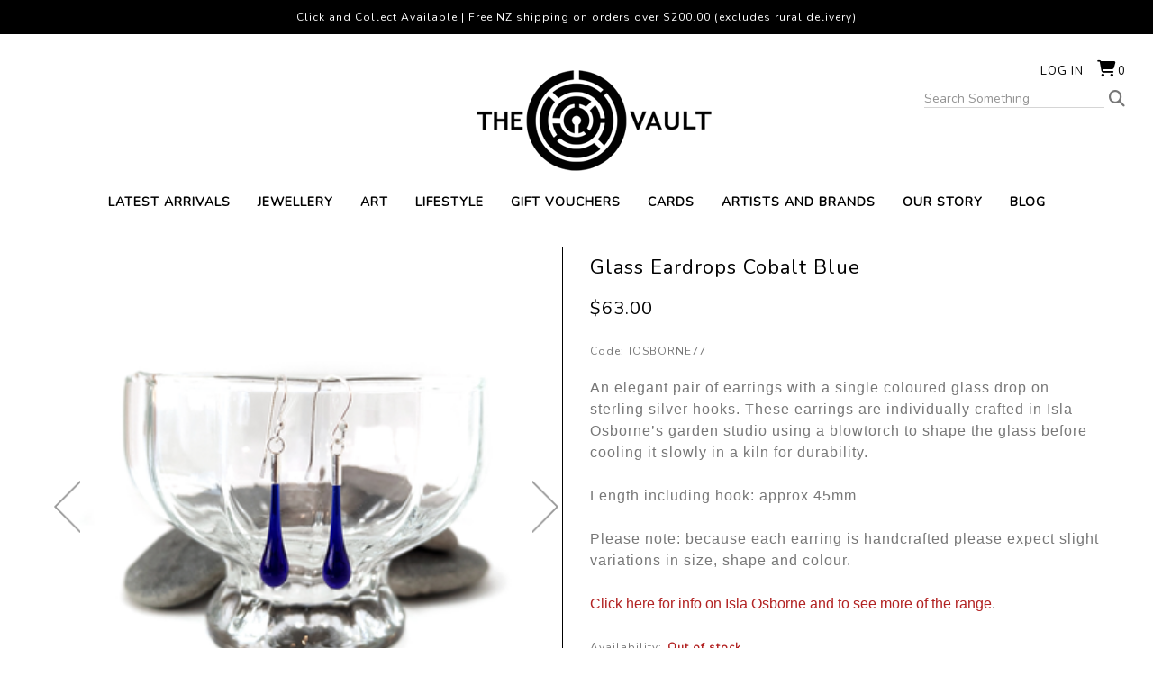

--- FILE ---
content_type: text/html; charset=utf-8
request_url: https://www.thevaultnz.com/product/glass-eardrops-cobalt-blue/iosborne77.aspx
body_size: 15798
content:
<!DOCTYPE html>
<html prefix="og: https://ogp.me/ns# fb: https://ogp.me/ns/fb#" lang="en">
<head>
<!-- 
Version: e-retailer V3.vs_vL_VL.0.448
--> 
<title>
	Glass Eardrops Cobalt Blue - Jewellery at The Vault NZ - NZ
</title><meta name="charset" content="utf-8" /><meta name="viewport" content="user-scalable=no, initial-scale=1.0, maximum-scale=1.0, minimum-scale=1.0, width=device-width" /><meta name="description" content="Glass Eardrops Cobalt Blue Shop beautiful locally made jewellery at The Vault. We have a huge range of jewellery handcrafted by New Zealand artists and designers. NZ" /><meta name="keywords" content="Glass Eardrops Cobalt Blue,men&#39;s jewellery, woman&#39;s jewellery, nz made jewellery, nz designed jewellery, beautiful nz jewellery, silver earrings, nz earrings, nz pendants, stg silver bracelets, unique jewellery, pounamu jewellery, greenstone jewellery, NZ,,," /><meta name="robots" content="noodp,noydir" /><link rel="canonical" href="https://www.thevaultnz.com/product/glass-eardrops-cobalt-blue/iosborne77.aspx" />
<meta property="og:title" content="Glass Eardrops Cobalt Blue" />
<meta property="og:type" content="product" />
<meta property="og:url" content="https://www.thevaultnz.com/product/glass-eardrops-cobalt-blue/iosborne77.aspx" />
<meta property="og:image" content="https://www.thevaultnz.com/user/images/19111_350_350.jpg?t=2303081153" />
<meta property="og:site_name" content="The Vault" />
<meta property="og:description" content=" An elegant pair of earrings with a single coloured glass drop on sterling silver hooks. These earrings are individually crafted in Isla Osborne&amp;#8217;s garden studio using a blowtorch to shape the glass before cooling it slowly in a kiln for durability. Length including hook: approx 45mm Please note: because each earring is handcrafted please expect slight variations in size, shape and colour. Click here for info on Isla Osborne and to see more of the range . " />
<link rel="shortcut icon" type="image/x-icon" href="/user/files/favicon.png?t=2212121055" /><link rel="icon" type="image/x-icon" href="/user/files/favicon.png?t=2212121055" /><link rel="apple-touch-icon" href="/user/files/apple-touch-icon.png?t=2209071359" /><link rel="shortcut icon" type="image/x-icon" href="/user/files/favicon.ico?t=2209071359" /><link rel="icon" type="image/x-icon" href="/user/files/favicon.ico?t=2209071359" /><script src="//ajax.googleapis.com/ajax/libs/jquery/1.4.4/jquery.min.js"></script>
<script>
  jq14 = jQuery.noConflict(true);
</script>
<style>
*{margin:0;padding:0;-moz-box-sizing:border-box;-webkit-box-sizing:border-box;box-sizing:border-box}html{min-height:100%;position:relative;font-size:62.5%;-webkit-text-size-adjust:none}html,body{height:100%}body{color:#777;font-family:Verdana,Arial,Helvetica,sans-serif;font-family:'Nunito',sans-serif!important;font-size:12px;overflow-x:hidden;background-attachment:scroll;background-color:#fff;letter-spacing:1px}#bodywrapper{background-color:#fff;position:relative;text-align:left}ul,ol,li{list-style:none;margin-bottom:0}h1{margin-top:10px;margin-bottom:10px;color:#000;font-size:1.9rem}h4{color:#333;font-size:1.3rem}a{text-decoration:none;color:#555}input[type="search"]{padding:5px;color:#777;border:1px solid #a3a3a3;width:75%;line-height:normal;border-radius:0}.topbar{text-align:center;background-color:#000;color:#fff;display:inline-block;width:100%;position:absolute;top:0;left:0;padding:10px}.topbar img{display:inline-block;padding:0 5px}.header{padding:0;margin:0;position:relative}#ctl00_HeaderTop_pnlContentContainerData{margin:40px auto 0 auto;position:relative;padding:0 15px;text-align:center}.content{position:relative}.maincontent>div{padding-top:0}.maincentre{position:relative;padding-left:0;padding-right:0}.contentcont-wrapper{width:100%}.col-all-12{width:100%;padding-left:15px;padding-right:15px}.contentcont-wrapper{text-align:center}.logo{margin:0;padding:0;display:inline-block}.logo a{float:left;margin:20px 0 10px}.homeintro{padding:50px;text-align:center;font-size:26px;line-height:40px}.homeintro .row{margin:0 auto;max-width:1200px}.homeintro .row p{color:#333;margin:0}.hometiles{padding:30px 15px;display:inline-block;width:100%;font-size:0}.tiles{padding:15px;text-align:center}.tileheadings{display:inline-block;font-size:24px;margin:0 auto;padding-bottom:5px;text-transform:uppercase}.uppermenu{position:absolute;top:0;right:0;z-index:1003;font-size:1rem;text-transform:uppercase}.uppermenu-dropdown>.nav-divider{display:none}.loginmenuwrap{position:absolute;padding:30px;top:0;right:0}.loginmenuwrap img{display:inline}.loginmenuwrap li{display:inline-block}.loginmenuwrap li a:link,.loginmenuwrap li a:visited{padding:0;margin-left:15px;text-decoration:none;color:#0;font-size:13px;text-transform:uppercase}#trg_slidingcart_a{margin-right:0;width:auto}#trg_slidingcart_a:before{font-family:FontAwesome;content:"";color:#000;font-size:18px;vertical-align:top;margin-right:2px;display:inline-block;margin-top:-3px}#trg_slidingcart_a img{display:none;vertical-align:top;margin-right:3px}#mainMenuNavigationBar{text-align:center;font-size:0}.navbar{margin-bottom:0;border-bottom:0;min-height:auto}.navbar-nav{margin:0}.navbar-collapse{border-bottom:0}.navbar-collapse li.hasSub li{border-bottom:0}.nav>li{position:static}.navbar-nav>li>a{padding:0;line-height:normal}.mainMenu{z-index:1001;background-color:#fff}.mainMenu .navbar-nav{display:inline-block;float:none;margin:0 auto;padding:0 15px}.mainMenu li a{margin:10px 15px;text-transform:uppercase;font-size:14px;font-weight:600;color:#000!important}.dropdown-menu{background-color:rgba(255,255,255,.9);border-radius:0!important;left:0;border:0;padding:0;right:0;text-align:center;width:100%!important;-moz-box-shadow:0 2px 1px #000;-webkit-box-shadow:0 2px 1px #000;box-shadow:0 2px 1px #000}.dropdown-menu-row{max-width:1200px;width:100%;display:inline-block;margin:0 auto}.dropdown .caret{display:none}.dropdown-menu .lvl1{display:inline-block;width:auto;float:none}.dropdown-menu .lvl1 li a{font-weight:normal}.dropdown-menu-row{position:relative;display:inline-block;padding:15px 0;margin:0 auto}.dropdown-menu ul{padding:0 10px;float:left;display:inline-block;width:100%}.dropdown-menu ul li a{color:#000!important;font-size:12px;display:inline-block;padding:5px 0;margin:0;min-width:auto;width:100%;text-align:center}.nav>li>ul>li{position:relative;display:block}.navbar-default{background-color:transparent!important}.search-container{position:absolute;top:55px;right:30px;background-color:#fff}.bar{position:relative;font-size:1rem;color:#999}.bar a{display:inline-block;line-height:normal}.bar a:before{content:"";color:#777;font-family:FontAwesome;font-size:18px;text-decoration:none}.bar>div img{display:none}input.searchtextbox{font-weight:normal;width:200px;font-size:14px;border:1px solid #d5d5d5;padding:0;border-top:0;border-left:0;border-right:0;margin-right:5px;background-color:#fff}input.enablewatermark{color:#000}.popupWindow{display:none}.popupDetails{min-height:150px}#popupContent .modal-dialog{width:320px!important;min-height:480px}#popupContent .popupDetails{overflow:hidden!important}.back-to-top{background:none;margin:0;position:fixed;bottom:30px;right:15px;width:4.2rem;height:4.2rem;line-height:4.2rem;text-align:center;z-index:100;display:none;text-decoration:none;color:#000;background-color:#f3f3f3;border:1px solid #dcdcdc;-webkit-border-radius:5px;-moz-border-radius:5px;border-radius:5px}.back-to-top i{font-size:2rem}.back-to-top i:before{content:""}.popupWindow .modal-header{padding:15px 15px 0;border-bottom:0}.popupWindow .modal-title{color:#555;padding:0 0 10px;line-height:20px;text-transform:uppercase;border-bottom:3px solid #555}@media screen and (max-width:1199px){.col-md-4:nth-child(3n+3):after{clear:both}}@media screen and (min-width:768px){#mainMenuSearchBar{display:none!important}}@media screen and (max-width:991px){.col-sm-6:nth-child(even):after{clear:both}.loginmenuwrap{padding:30px 15px}.search-container{right:15px}input.searchtextbox{width:150px}.mainMenu .navbar-nav{padding:0}.mainMenu li a{margin:10px 8px;font-size:11px}.homeintro{padding:15px 15px 15px 0;font-size:20px;line-height:30px}.hometiles{padding:0 15px 30px 15px}}@media screen and (max-width:767px){#ctl00_HeaderTop_pnlContentContainerData{margin:55px auto 0 auto}.modal-header .close{font-size:34px;margin-top:-8px}html{font-size:75%}input[type="search"],.col-all-12{width:100%}li.hasSub.dropdown>.dropdown-menu{position:relative!important}.nav>li{position:relative}.dropdown-menu ul{padding:0}.dropdown-menu ul li a{display:block;padding:5px 0;font-size:13px}.navbar-header{text-align:center;height:auto}.navbar-header li{position:relative;float:left;width:16.66666667%}.navbar-header li.less2{width:25%}a.navbar-toggle{float:none;margin:4px auto!important;font-family:FontAwesome;font-size:1.8rem!important;width:43px;height:43px;display:flex;justify-content:center;align-items:center;border:0;border-radius:0;color:#000;background-color:#fff;font-weight:normal!important}a.navbar-toggle.collapsed{color:#888;background-color:transparent}a.navbar-toggle.main-menu:before{content:""}a.navbar-toggle.my-account:before{content:""}a.navbar-toggle.my-search:before{content:""}a.navbar-toggle.my-cart:before{content:""}a.navbar-toggle.my-cart>.badge{display:none;position:absolute;top:9px;left:12px;background-color:transparent}.loginmenu-shoppingcart{display:none!important}#mainMenuNavigationBar,.mainMenuTop{padding:0!important;width:100%}.dropdown-menu-row{background-color:#f5f5f5;padding:5px 0}.dropdown-menu .lvl1{width:100%}.mainMenu li a{margin:8px 0;display:inline-block!important;width:100%}.row-offcanvas{position:relative}.row-offcanvas-left{left:0}.logo a{float:none;display:inline-block;max-width:85%;margin:20px 0 0}.logo a>img{display:inline}.my-search-bar{padding:15px}.bar>div{left:0;padding-left:15px;padding-right:15px;width:100%}.bar>div>a{display:block;position:absolute;top:0;right:15px}input.searchtextbox{max-width:93%;margin:0}#popupContent .modal-dialog{margin:10px auto}}.relative-logo{position:relative;overflow:hidden}.relative-logo>a{position:relative;z-index:1}.relative-logo>.logo-alt{display:none;position:absolute;left:0}.carousel-inner>.item>a{display:inherit}.carousel-inner>.item>a>img{width:100%}</style>
<link rel="stylesheet" type="text/css" href="https://cdn.jsdelivr.net/npm/bootstrap@5.2.3/dist/css/bootstrap.min.css" /><script>document.addEventListener("DOMContentLoaded", function(event) { CdnStyleSheetFallback('bootstrap', '/assets/bootstrap5/css/bootstrap.min.css?t=2512121427');});</script><link rel="stylesheet" type="text/css" href="https://cdn.jsdelivr.net/npm/@fortawesome/fontawesome-free@6.5.2/css/all.min.css" /><script>document.addEventListener("DOMContentLoaded", function(event) { CdnStyleSheetFallback('fontawesome', '/assets/fontawesome/css/fontawesome.min.css?t=2512121427');});</script><link rel="preload" href="/bundles/css/responsive?v=8o7ojUmMp_tErBmtzAZ4rGRZhuVy4eKxYxta-CCCgPE1" as="style" onload="this.onload=null;this.rel='stylesheet'" /><noscript><link rel="stylesheet" href="/bundles/css/responsive?v=8o7ojUmMp_tErBmtzAZ4rGRZhuVy4eKxYxta-CCCgPE1" /></noscript>
<script data-nomove="">var ke_ContentOptions='00100000101112000100',ke_Ga4id='',ke_Gtme=false,ke_Gaee=false,ke_Gavp=false,ke_Gavp_cp=['/estore/checkout-payment.aspx','/estore/checkout-payment.aspx'],ke_LazyLoadPages=false,ke_IsLoginBrowsePrices=false,ke_Fpid='',ke_Fpdc=false,ke_Fpco=0,ke_BCurrency='NZD',ke_Actpmts='|1|2|6|999998|999999|',ke_ActpmtsCo=[{"id":1,"ccy":""},{"id":2,"ccy":""},{"id":6,"ccy":""},{"id":999998,"ccy":""},{"id":999999,"ccy":""}],ke_DefCcyPmt=false,ke_BNPLExcl='00000',ke_Zpkey='',ke_Zpenv='1',ke_ProdUrlPatn='[\\/]product\\/(?\u003cname\u003e.*)\\/(?\u003ccode\u003e.*?).aspx',ke_CathUrlPatn='[\\/]category\\/(?\u003cname\u003e.*?)\\/(?\u003cid\u003e\\d+).aspx',ke_PromoUrlPatn='[\\/]promotion\\/(?\u003cname\u003e.*?)\\/(?\u003cid\u003e\\d+).aspx',ke_RemoveAspx=false,ke_ImageSwitch=0,ke_ImageSwitchImages=1,ke_LazyLoadProductImages=false,ke_ShopbyAjaxEnable=false,ke_HoverIntent={hoverIntent: false, hoverIntentOptions: { sensitivity: 7, interval: 100, timeout: 0 }},ke_Nosto=false,ke_Attr2Images=0,ke_CheckoutLayout=0,ke_TimeZone='New Zealand Standard Time',ke_CartDescription='Shopping Cart',ke_WishlistDescription='Wish List',ke_GiftRegistryDescription='Gift Registry',ke_AddItemsToCartErrorHtml='',ke_Message={},ke_GafRestrictCountry='',ke_ProductImageExt='jpg',ke_IsResponsive='true',ke_IsMobile='false',ke_IsMobileDevice='False',ke_DeviceBreakpoints={"Mobile":768,"Tablet":992},ke_PageName='Product - Glass Eardrops Cobalt Blue',ke_CheckoutConfirmation='estore/checkout.aspx',ke_VLog='7|33738|1',defaultZoom={'disable-zoom':false,'disable-expand':false,'onready': function (id, updated) {CallUserFunction("MagicZoomOnReady", id, updated);}},mzpWidth=300,mzpHeight=300;</script><script data-nomove="">/*usjv_begins*/var ke_PageEditorEnabled=false,ke_CustomDesigns=false,ke_CurrentCategoryId=0,ke_InternetPriceNo=1,ke_SpecialPriceNo=5,ke_CustomerCode='',ke_PricePrefix='$',ke_TotalPrefix='$',ke_Currency='NZD',ke_CustomerEmail='',ke_CustomerLoyalty=0.00,ke_GRO=0,ke_CountryISO3166='NZ',ke_CountryBill2='',ke_CountryShip2='',ke_Cart={},ke_IpToCountry={};/*usjv_ends*/</script><link rel="preconnect" href="https://fonts.gstatic.com" />



<link rel="stylesheet" href="https://cdn.jsdelivr.net/npm/bootstrap-icons@1.11.1/font/bootstrap-icons.css" /><meta name="thumbnail" content="https://www.thevaultnz.com/user/images/19111_100_120.jpg?t=2303081153" /></head>
<body class="ERESP ESTYLE webp no-img-dims">
   
   <div id="bodywrapper" class="container-fluid">
       
       <form name="aspnetForm" method="post" action="/product/glass-eardrops-cobalt-blue/iosborne77.aspx" id="aspnetForm" role="form">
<div>
<input type="hidden" name="__EVENTTARGET" id="__EVENTTARGET" value="" />
<input type="hidden" name="__EVENTARGUMENT" id="__EVENTARGUMENT" value="" />
<input type="hidden" name="__VIEWSTATE" id="__VIEWSTATE" value="" />
</div>






          

          
          <div class="content content-container">
             
             <div id="ctl00_divHeader" class="header clearfix">
                
<div id="ctl00_HeaderTop_pnlContentContainerData">
	
   <div class="contentcont-wrapper">
<div id="ctl00_HeaderTop_Content_438_pnlContentData">
	
   
<!--
Google Code for Remarketing Tag
-->

<!--
------------------------------------------------Remarketing tags may not be associated with personally identifiable information or placed on pages related to sensitive categories. See more information and instructions on how to setup the tag on: http://google.com/ads/remarketingsetup-------------------------------------------------
-->



<div style="display:inline;"><img width="1" height="1" src="//googleads.g.doubleclick.net/pagead/viewthroughconversion/996910107/?value=0&amp;guid=ON&amp;script=0" alt="" style="border-style:none;" /></div>

</div>

<div id="ctl00_HeaderTop_Content_1995_pnlContentData" class="logo-container hidden-xs d-none d-sm-block">
   <!--LogoBegins--><!--<h1 class="logo relative-logo clearfix"><a href="https://www.thevaultnz.com" title="The Vault"><img class="img-responsive img-fluid" alt="The Vault" title="The Vault" src="/user/files/logo.png?t=2103311112"/></a><span class="logo-alt">The Vault</span></h1>--><!--LogoEnds-->
</div>

<div id="ctl00_HeaderTop_Content_1996_pnlContentData" class="search-container hide-xs navbar navbar-default navbar-light navbar-static-top hidden-xs d-none d-sm-block">
   <div class="bar">
      <div>
         <span class="localize hidden-xs hidden-sm d-none d-sm-none"></span>
         <input name="ctl00$HeaderTop$Content_1996$txtSearch" type="search" id="ctl00_HeaderTop_Content_1996_txtSearch" class="searchtextbox enablewatermark" maxlength="128" onkeypress="if (IsEnterPressed(event)){ValidKeyword(&#39;ctl00_HeaderTop_Content_1996_txtSearch&#39;, &#39;Search Something&#39;, &#39;Please enter keywords to start your search.&#39;,&#39;https://www.thevaultnz.com/search.aspx&#39;); return false;} else {return true;}" onblur="TextboxWaterMark(this, event, &#39;Search Something&#39;);" onfocus="TextboxWaterMark(this, event, &#39;Search Something&#39;);" value="Search Something" /> 
         <a href="javascript:void(0)" onclick="return ValidKeyword('ctl00_HeaderTop_Content_1996_txtSearch', 'Search Something', 'Please enter keywords to start your search.','https://www.thevaultnz.com/search.aspx');"><img src="/user/files/button-go.gif?t=2103311112" id="ctl00_HeaderTop_Content_1996_btnSearch" alt="Go" title="Go" align="absmiddle" class="img-responsive img-fluid" /></a>
      </div>
   </div>
</div>


<div id="ctl00_HeaderTop_Content_3_pnlContentContainerData">
		
   
<div id="ctl00_HeaderTop_Content_3_Content_25_pnlContentData" class="col-all-12">
			
   
   
   <!-- LoginMenuBegins --><ul class="loginmenuwrap pull-right nav navbar-nav hidden-xs visible-sm visible-md visible-lg"><li class="loginmenu-login"><a href="https://www.thevaultnz.com/login.aspx" title="Log in">Log in</a></li><li class="loginmenu-shoppingcart last" id="trg_slidingcart"><a href="https://www.thevaultnz.com/estore/shoppingcart.aspx" id="trg_slidingcart_a" title="Shopping Cart"><img class="img-responsive img-fluid" id="ctl00_HeaderTop_Content_3_lvTop_imgCart" alt="" src="/user/files/cart.gif?t=2103311112" /><span class="cart_qty">0</span></a></li></ul><!-- LoginMenuEnds -->

		</div>


	</div></div><div class="uppermenu navbar-static-top"></div>

</div>
<div id="ctl00_HeaderMiddle_pnlContentContainerData">
	
   
<div id="ctl00_HeaderMiddle_Content_23_pnlContentContainerData">
		
   <div>
<div id="ctl00_HeaderMiddle_Content_23_Content_5_pnlContentData">
	
   <div id="ctl00_HeaderMiddle_Content_23_Content_5_dvMenu" role="navigation" class="mainMenu navbar navbar-default navbar-light navbar-static-top bg-light"><div class="navbar-header header-logo visible-xs hidden-sm hidden-md hidden-lg">
	
	<!--NavLogoBegins--><h1 class="logo relative-logo brand clearfix"><a href="https://www.thevaultnz.com" title="The Vault"><img class="img-responsive img-fluid" src="/user/files/logo.png?t=2103311112" title="The Vault" alt="The Vault" /></a><span class="logo-alt">The Vault</span></h1><!--NavLogoEnds-->
	
	
</div>
<div class="navbar-header header-menu visible-xs hidden-sm hidden-md hidden-lg">
	<ul>
		
        <li class="nav-item less1 less2">
			<a class="navbar-toggle my-account collapsed" role="button" href="https://www.thevaultnz.com/login.aspx">
            </a>
		</li>
		<li class="nav-item less1 less2">
			<a class="navbar-toggle my-search collapsed" role="button" data-bs-toggle="collapse" data-bs-target="#mainMenuSearchBar" aria-expanded="false" aria-controls="mainMenuSearchBar">
			</a>
		</li>
		
		<li class="nav-item less1 less2">
			<a class="navbar-toggle my-cart collapsed" role="button" href="https://www.thevaultnz.com/estore/shoppingcart.aspx">
				<div class="cart_qty_img"></div>
				<span class="badge cart_qty">0</span>
			</a>
		</li>
		<li class="nav-item less1 less2">
			<a class="navbar-toggle main-menu collapsed" role="button" href="javascript:void(0)" data-bs-toggle="collapse" data-bs-target="#mainMenuNavigationBar" aria-expanded="false" aria-controls="mainMenuNavigationBar">
			</a>
		</li>
	</ul>
</div>
<div id="mainMenuSearchBar" class="my-search-bar navbar-collapse collapse"></div>

<div id="mainMenuNavigationBar" class="collapse navbar-collapse navbar-main-collapse">
    <ul class="mainMenuTop nav navbar-nav">
		<li class="mainMenuItem1 nav-item"><a href="https://www.thevaultnz.com/list/new.aspx" title="Latest Arrivals" class="subHead nav-link">Latest Arrivals</a></li><li class="mainMenuItem2 hasSub dropdown nav-item"><a href="https://www.thevaultnz.com/category/jewellery/3.aspx" title="JEWELLERY" class="subHead dropdown-toggle nav-link">JEWELLERY<b class="caret"></b><div class="drop"></div></a><div class="dropdownColumns col1 dropdown-menu">
   <div class="dropdown-menu-row">
   <ul class="lvl1 sub1">
      <li><a href="https://www.thevaultnz.com/category/view-all-jewellery/302.aspx" class="subHead">View All Jewellery</a></li>
   </ul>
   <ul class="lvl1 sub2">
      <li><a href="https://www.thevaultnz.com/category/necklaces/5.aspx" class="subHead">Necklaces</a></li>
   </ul>
   <ul class="lvl1 sub3">
      <li><a href="https://www.thevaultnz.com/category/earrings/210.aspx" class="subHead">Earrings</a></li>
   </ul>
   <ul class="lvl1 sub4">
      <li><a href="https://www.thevaultnz.com/category/bracelets-and-cuffs/211.aspx" class="subHead">Bracelets & cuffs</a></li>
   </ul>
   <ul class="lvl1 sub5">
      <li><a href="https://www.thevaultnz.com/category/rings/212.aspx" class="subHead">Rings</a></li>
   </ul>
   <ul class="lvl1 sub6">
      <li><a href="https://www.thevaultnz.com/category/brooches/213.aspx" class="subHead">Brooches</a></li>
   </ul>
   <ul class="lvl1 sub7">
      <li><a href="https://www.thevaultnz.com/category/pounamu/214.aspx" class="subHead">Pounamu</a></li>
   </ul>
   <ul class="lvl1 sub8">
      <li><a href="https://www.thevaultnz.com/category/upcycled/329.aspx" class="subHead">Upcycled</a></li>
   </ul>
   <ul class="lvl1 sub9">
      <li><a href="https://www.thevaultnz.com/category/cufflinks/320.aspx" class="subHead">Cufflinks</a></li>
   </ul>
   </div>
</div>
</li><li class="mainMenuItem3 hasSub dropdown nav-item"><a href="https://www.thevaultnz.com/category/art/376.aspx" title="ART" class="subHead dropdown-toggle nav-link">ART<b class="caret"></b><div class="drop"></div></a><div class="dropdownColumns col1 dropdown-menu">
   <div class="dropdown-menu-row">
   <ul class="lvl1 sub1">
      <li><a href="https://www.thevaultnz.com/category/shop-all/377.aspx" class="subHead">SHOP ALL</a></li>
   </ul>
   <ul class="lvl1 sub2">
      <li><a href="https://www.thevaultnz.com/category/wall-art-and-prints/378.aspx" class="subHead">WALL ART AND PRINTS</a></li>
   </ul>
   <ul class="lvl1 sub3">
      <li><a href="https://www.thevaultnz.com/category/glass-and-ceramics/379.aspx" class="subHead">GLASS AND CERAMICS</a></li>
   </ul>
   <ul class="lvl1 sub4">
      <li><a href="https://www.thevaultnz.com/category/wood/458.aspx" class="subHead">WOOD</a></li>
   </ul>
   <ul class="lvl1 sub5">
      <li><a href="https://www.thevaultnz.com/category/sculptures/380.aspx" class="subHead">SCULPTURES</a></li>
   </ul>
   <ul class="lvl1 sub6">
      <li><a href="https://www.thevaultnz.com/category/original-art/447.aspx" class="subHead">ORIGINAL ART</a></li>
   </ul>
   </div>
</div>
</li><li class="mainMenuItem4 hasSub dropdown nav-item"><a href="https://www.thevaultnz.com/category/lifestyle/381.aspx" title="LIFESTYLE" class="subHead dropdown-toggle nav-link">LIFESTYLE<b class="caret"></b><div class="drop"></div></a><div class="dropdownColumns col1 dropdown-menu">
   <div class="dropdown-menu-row">
   <ul class="lvl1 sub1">
      <li><a href="https://www.thevaultnz.com/category/shop-all/391.aspx" class="subHead">SHOP ALL</a></li>
   </ul>
   <ul class="lvl1 sub2">
      <li><a href="https://www.thevaultnz.com/category/home-and-living/382.aspx" class="subHead">HOME AND LIVING</a></li>
   </ul>
   <ul class="lvl1 sub3">
      <li><a href="https://www.thevaultnz.com/category/for-the-kids/424.aspx" class="subHead">FOR THE KIDS</a></li>
   </ul>
   <ul class="lvl1 sub4">
      <li><a href="https://www.thevaultnz.com/category/lighting/383.aspx" class="subHead">LIGHTING</a></li>
   </ul>
   <ul class="lvl1 sub5">
      <li><a href="https://www.thevaultnz.com/category/merino/384.aspx" class="subHead">MERINO</a></li>
   </ul>
   <ul class="lvl1 sub6">
      <li><a href="https://www.thevaultnz.com/category/wallets-and-bags/385.aspx" class="subHead">WALLETS AND BAGS</a></li>
   </ul>
   <ul class="lvl1 sub7">
      <li><a href="https://www.thevaultnz.com/category/umbrellas/386.aspx" class="subHead">UMBRELLAS</a></li>
   </ul>
   <ul class="lvl1 sub8">
      <li><a href="https://www.thevaultnz.com/category/stationery/387.aspx" class="subHead">STATIONERY</a></li>
   </ul>
   <ul class="lvl1 sub9">
      <li><a href="https://www.thevaultnz.com/category/bath-and-body/388.aspx" class="subHead">BATH AND BODY</a></li>
   </ul>
   <ul class="lvl1 sub10">
      <li><a href="https://www.thevaultnz.com/category/accessories/389.aspx" class="subHead">ACCESSORIES</a></li>
   </ul>
   <ul class="lvl1 sub11">
      <li><a href="https://www.thevaultnz.com/category/tasty-treats/390.aspx" class="subHead">TASTY TREATS</a></li>
   </ul>
   </div>
</div>
</li><li class="mainMenuItem5 nav-item"><a href="https://www.thevaultnz.com/estore/giftcard.aspx" title="GIFT VOUCHERS" class="subHead nav-link">GIFT VOUCHERS</a></li><li class="mainMenuItem6 hasSub dropdown nav-item"><a href="https://www.thevaultnz.com/category/cards/29.aspx" title="CARDS" class="subHead dropdown-toggle nav-link">CARDS<b class="caret"></b><div class="drop"></div></a><div class="dropdownColumns col1 dropdown-menu">
   <div class="dropdown-menu-row">
   <ul class="lvl1 sub1">
      <li><a href="https://www.thevaultnz.com/category/all-occasions/307.aspx" class="subHead">All Occasions</a></li>
   </ul>
   <ul class="lvl1 sub2">
      <li><a href="https://www.thevaultnz.com/category/happy-birthday/308.aspx" class="subHead">Happy Birthday</a></li>
   </ul>
   <ul class="lvl1 sub3">
      <li><a href="https://www.thevaultnz.com/category/love/309.aspx" class="subHead">Love</a></li>
   </ul>
   <ul class="lvl1 sub4">
      <li><a href="https://www.thevaultnz.com/category/bon-voyage/310.aspx" class="subHead">Bon Voyage</a></li>
   </ul>
   </div>
</div>
</li><li class="mainMenuItem7 nav-item"><a href="https://www.thevaultnz.com/artists-menu/u.aspx" title="ARTISTS AND BRANDS" class="subHead nav-link">ARTISTS AND BRANDS</a></li><li class="mainMenuItem8 nav-item"><a href="https://www.thevaultnz.com/our-story/u.aspx" title="OUR STORY" class="subHead nav-link">OUR STORY</a></li><li class="mainMenuItem9 nav-item"><a href="https://www.thevaultnz.com/blog" title="BLOG" class="subHead nav-link">BLOG</a></li>
		<li class="mainMenuItem10 visible-xs hidden-sm hidden-md hidden-lg"><ul class="uppermenu-dropdown"><li class="nav-divider"></li></ul></li>
	</ul>
</div></div>


</div>
</div>

	</div>

</div>
<div id="ctl00_HeaderBottom_pnlContentContainerData">
	
   
<div id="ctl00_HeaderBottom_Content_2006_pnlContentData">
	
   
<div class="topbar">Click and Collect Available | Free NZ shipping on orders over $200.00 (excludes rural delivery)</div>

</div>


</div>
             </div>
             <div class="maincontent row-offcanvas row-offcanvas-left row clearfix">
                
                <div id="ctl00_tdCentre" class="maincentre col-xs-12 col-12 col-sm-12 col-md-12">    
    
<div id="ctl00_MainCentre_container_container_pnlContentContainerData">
	
   <div class="contentcont-wrapper"><div>


<div id="ctl00_MainCentre_container_container_Content_24_pnlContentData">
	
   <div class="sitemappath">
      
   </div>

</div></div><div class="contentcont clearfix row"><div class="content leftcontent col-xs-0 col-sm-0 col-md-0" style="display:none;"></div><div class="content centrecontent col-xs-12 col-12 col-sm-12 col-md-12 boxed-cont" style=""><div id="ctl00_MainCentre_container_container_Content_31_pnlContentData" class="product-detail-container">
	
   

<div id="tblStyleDetail" class="productdetailbox clearfix row">
    <div class="productimagecont col-xs-12 col-12 col-sm-12 col-md-12 col-lg-6 image-thumbnail-bottom" data-thumbnailsacross="4">
    
    <div class="productimage_zoomed">
        <a href="/user/images/19111.jpg?t=2303081153" class="MagicZoomPlus" id="ImgStyle" title="Glass Eardrops Cobalt Blue" rel="right-click:true;zoom-distance:10;selectors-mouseover-delay:50;selectors-effect:fade;zoom-window-effect:false;expand-effect:linear;hint:false;background-color:#FFFFFF;"><img class="img-responsive img-fluid" alt="Glass Eardrops Cobalt Blue" title="Glass Eardrops Cobalt Blue" src="/user/images/19111_350_350.jpg?t=2303081153" /></a>
        <div id="divMagicThumbNavButtons" class="MagicThumb-buttons">
    <a title="Previous" href="#" rel="previous"></a>
    <a title="Next" href="#" rel="Next"></a>
</div>
        
        <div id="ImgStyle-big"></div>
        <div id="ctl00_MainCentre_container_container_Content_31_StyleDetail1_pnlZoomMessage" class="rollovermessage">
            Roll over to zoom in or click to enlarge
        </div>        
    </div>
    <div class="productimage_thumbnails clearfix"><div id="smg_0_19111" class="StyleColourCont on" style="width:23%;">
   <div class="StyleColourImage">
      <a href="/user/images/19111.jpg?t=2303081153" rev="/user/images/19111_350_350.jpg?t=2303081153" rel="zoom-id:ImgStyle;" title="Glass Eardrops Cobalt Blue"><img class="img-responsive img-fluid" alt="Glass Eardrops Cobalt Blue" title="Glass Eardrops Cobalt Blue" src="/user/images/19111_130_130.jpg?t=2303081153" /></a>
   </div>
   <div class="StyleColourImageCaption">
      <p></p>
   </div>
</div>
<div id="smg_0_19112" class="StyleColourCont" style="width:23%;">
   <div class="StyleColourImage">
      <a href="/user/images/19112.jpg?t=2303081153" rev="/user/images/19112_350_350.jpg?t=2303081153" rel="zoom-id:ImgStyle;" title="Glass Eardrops Cobalt Blue"><img class="img-responsive img-fluid" alt="Glass Eardrops Cobalt Blue" title="Glass Eardrops Cobalt Blue" src="/user/images/19112_130_130.jpg?t=2303081153" /></a>
   </div>
   <div class="StyleColourImageCaption">
      <p></p>
   </div>
</div>
</div>
    
</div>

   
   <div class="productdetailcont col-xs-12 col-12 col-sm-12 col-md-12 col-lg-6">
      
      <div class="productdescription"><div class="div_SD" style=""><h1 class="spn_SD" data-prefixtext="">Glass Eardrops Cobalt Blue</h1></div><div class="div_P1" style=""><span class="spn_P1" style="color:#000000;" data-prefixtext="">$63.00</span></div><div class="div_P5" style=""><span class="spn_P5" style="color:#000000;" data-prefixtext=""></span></div><div class="div_SA" style=""><span class="spn_SA" style="color:#b22222;" data-prefixtext=" Save "></span></div>
</div>
      
      
      <div class="productdetailrow stockcode inline-container clearfix">
         <span class='leftlabel'>Code:</span><span>IOSBORNE77</span>
      </div>
      
      <div class="productdetailrow longdescription clearfix"><span style="font-size: 12pt; font-family: Arial">An elegant pair of earrings with a single coloured glass drop on sterling silver hooks. These earrings are individually crafted in Isla Osborne&#8217;s garden studio using a blowtorch to shape the glass before cooling it slowly in a kiln for durability.<br /><br />Length including hook: approx 45mm<br /><br />Please note: because each earring is handcrafted please expect slight variations in size, shape and colour.<br /><br /><a style="text-decoration: none; white-space: normal; word-spacing: 0px; text-transform: none; font-weight: 400; color: rgb(178,34,34); font-style: normal; text-align: left; orphans: 2; widows: 2; letter-spacing: normal; background-color: rgb(255,255,255); text-indent: 0px; font-variant-ligatures: normal; font-variant-caps: normal; -webkit-text-stroke-width: 0px" href="https://www.thevaultnz.com/category/isla-osborne/269.aspx">Click here for info on Isla Osborne and to see more of the range</a><span style="white-space: normal; word-spacing: 0px; text-transform: none; float: none; font-weight: 400; color: rgb(106,106,106); font-style: normal; text-align: left; orphans: 2; widows: 2; display: inline !important; letter-spacing: normal; background-color: rgb(255,255,255); text-indent: 0px; font-variant-ligatures: normal; font-variant-caps: normal; -webkit-text-stroke-width: 0px; text-decoration-style: initial; text-decoration-color: initial">.</span></span></div>
      
      
      <div id="trCrossPrice" class="hidden">
         <div class="productdetailrow inline-container clearfix">
            <span class="leftlabel">Normal Price:</span>
            <span id="ctl00_MainCentre_container_container_Content_31_StyleDetail1_lblCrossPrice" class="internetprice"></span>
         </div>
      </div>
      <div id="trCurrentPrice">
         <div class="productdetailrow inline-container clearfix">
            
            <span class="leftlabel"><span id="ctl00_MainCentre_container_container_Content_31_StyleDetail1_lblCurrentPriceTitle">Price:</span></span> 
            <span id="ctl00_MainCentre_container_container_Content_31_StyleDetail1_lblCurrentPrice" class="currentprice">$63.00</span>
         </div>
      </div>
      
      <div id="trSaveAmount" class="hidden">
         <div class="productdetailrow inline-container clearfix">
            <span class="leftlabel">Save</span> 
            <span id="ctl00_MainCentre_container_container_Content_31_StyleDetail1_lblSave" class="saveamount"></span>
         </div>
      </div>
      <div id="trAvailability">
         <div class="productdetailrow availailityrow inline-container clearfix">
            <span class="leftlabel">Availability:</span>
            <span id="ctl00_MainCentre_container_container_Content_31_StyleDetail1_lblAvailability"></span>
         </div>
      </div>
      
            
      
      <div class="productdetailrow qtydescrow attributeselection dropdownlist inline-container clearfix">
         <span class="leftselection dropdownlist">Enter a quantity:</span>
         <span class="rightselection dropdownlist"></span>
      </div>
      <div class="productdetailrow qtyrow attributeselection dropdownlist inline-container clearfix">
         <span class="leftselection dropdownlist"><input name="ctl00$MainCentre$container$container$Content_31$StyleDetail1$txtQuantity" type="text" id="ctl00_MainCentre_container_container_Content_31_StyleDetail1_txtQuantity" value="1" maxlength="5" class="inputqty form-control" autocomplete="off" onkeypress="return NumericText(event);" title="" pattern="[0-9]*" /></span> 
         <span class="rightselection dropdownlist"><span id="ctl00_MainCentre_container_container_Content_31_StyleDetail1_lblSelection"></span></span> 
      </div>
      
      <div class="productdetailrow addtocartrow inline-container clearfix">
         <input id="ctl00_MainCentre_container_container_Content_31_StyleDetail1_cieAddToCartButton_btnAddToCart" name="ctl00$MainCentre$container$container$Content_31$StyleDetail1$cieAddToCartButton$btnAddToCart" type="button" onclick="ValidSelection('ctl00_MainCentre_container_container_Content_31_StyleDetail1_cieAddToCartButton_btnAddToCart', 33738, '','','divPackOptions','divCollectiveStyleOptions','colour/design','size','pack','item','ctl00_MainCentre_container_container_Content_31_StyleDetail1_txtQuantity','ctl00_MainCentre_container_container_Content_31_StyleDetail1_lblAvailability','Please enter a quantity you require before adding this item to cart.','The item you have chosen is currently unavailable. Please change a quantity or choose another item.','Please select {0} of this product you require before adding this item to cart.','4','',0,['front','back'],'',0,0); return false;" class="button addtocart btn" title="Add to cart" value="Add to cart" />

         <a id="ctl00_MainCentre_container_container_Content_31_StyleDetail1_cieAddToWishlistButton" href="javascript:void(0)" class="wl_btnaddtowishlist" onclick="LoadAddItemToWishListPage(0,33738,'','','divPackOptions','divCollectiveStyleOptions','colour/design','size','pack','item','Please enter a quantity you require before adding this item to cart.','The item you have chosen is currently unavailable. Please change a quantity or choose another item.','Select an available {0} before adding to wishlist.','ctl00_MainCentre_container_container_Content_31_StyleDetail1_cieAddToWishlistButton','','window',0,['front','back'],'',0); return false;">Add to wishlist</a>
<div class="popupLabel" style="display:none;">Add to wishlist</div>
         
      </div>
      
      <input name="ctl00$MainCentre$container$container$Content_31$StyleDetail1$hidStyleId" type="hidden" id="ctl00_MainCentre_container_container_Content_31_StyleDetail1_hidStyleId" class="hidStyleId" value="33738" />
      <input name="ctl00$MainCentre$container$container$Content_31$StyleDetail1$hidStyleCode" type="text" id="ctl00_MainCentre_container_container_Content_31_StyleDetail1_hidStyleCode" class="hidStyleCode" style="display:none !important;" value="IOSBORNE77" />
      <input name="ctl00$MainCentre$container$container$Content_31$StyleDetail1$hidColourId" type="text" id="ctl00_MainCentre_container_container_Content_31_StyleDetail1_hidColourId" class="hidColourId" style="display:none !important;" />
      <input name="ctl00$MainCentre$container$container$Content_31$StyleDetail1$hidSizeId" type="text" id="ctl00_MainCentre_container_container_Content_31_StyleDetail1_hidSizeId" class="hidSizeId" style="display:none !important;" />
      <input name="ctl00$MainCentre$container$container$Content_31$StyleDetail1$hidPackId" type="text" id="ctl00_MainCentre_container_container_Content_31_StyleDetail1_hidPackId" class="hidPackId" style="display:none !important;" />
      <input name="ctl00$MainCentre$container$container$Content_31$StyleDetail1$hidCollectiveStyleId" type="text" id="ctl00_MainCentre_container_container_Content_31_StyleDetail1_hidCollectiveStyleId" class="hidCollectiveStyleId" style="display:none !important;" />
      <input id="hidCustomDesignsScsId" name="hidCustomDesignsScsId" type="hidden" class="hidCustomDesignsScsId" value="0,0,0,0" />
      <input id="hidCustomDesignsPositionSize" name="hidCustomDesignsPositionSize" type="hidden" class="hidCustomDesignsPositionSize" value="0,0,0,0,0,0,0,0,0,0,0,0,0,0,0,0" />
      <textarea id="hidCustomDesignsTextAttribute" name="hidCustomDesignsTextAttribute" style="display:none!important;" class="hidCustomDesignsTextAttribute">["{}","{}"]</textarea>
      
      
      
      
      
      
      
      

      
   </div>   
</div>




</div></div><div class="content rightcontent col-xs-0 col-sm-0 col-md-0" style="display:none;"></div></div><div>
<div id="ctl00_MainCentre_container_container_Content_66_pnlContentContainerData">
		
   <div class="contentcont clearfix row"><div class="content leftcontent col-xs-12 col-12 col-sm-12 col-md-12" style=""><div class="contents"><div id="Content_238_pnlContentData_Header" data-contenttype="31" data-visibilityoption="0" class="contentsheader" style="width 100%; height 21px;">Related Items</div>
<div id="ctl00_MainCentre_container_container_Content_66_Content_238_pnlContentData" class="suggestionbox">
	
   
<div class="clearfix">    
    
            
<ul class="productlist clearfix row">
                
            <li class="col-xs-6 col-sm-6 col-md-3 col-lg-3">
                
<div class="stylesummarybox" data-containerid="ctl00_MainCentre_container_container_Content_66_Content_238_cieContentListSummary_dlStyles_ctrl0_MC_StyleSummaryContents_ctl00">
   
   <div class="stylesummaryimageholder" style="height:230px;line-height:230px;"> 
      <a href="https://www.thevaultnz.com/product/glass-link-earrings-green/iosborne25.aspx" title="Glass Link Earrings Green"><img class="img-responsive img-fluid" alt="Glass Link Earrings Green-jewellery-The Vault" title="Glass Link Earrings Green-jewellery-The Vault" src="/user/images/25337_230_230.jpg?t=2410241327" /></a>
   </div> 
   <div class="stylesummarytext"> 
      <div class="stylesummarytext_desc">
         <div class="textrow div_SD" style="height:15px;"><span class="spn_SD" data-prefixtext=""><a href="https://www.thevaultnz.com/product/glass-link-earrings-green/iosborne25.aspx" title="Glass Link Earrings Green" onclick='return true;'>Glass Link Earrings Green</a></span></div><div class="textrow div_P1" style="height:15px;"><span class="spn_P1" style="color:#000000;" data-prefixtext="">$108.00</span></div><div class="textrow div_P5" style="height:15px;"><span class="spn_P5" style="color:#000000;" data-prefixtext=""></span></div><div class="textrow div_SA" style="height:15px;"><span class="spn_SA" style="color:#b22222;" data-prefixtext=" Save "></span></div>
 
      </div> 
       
      <div class="addtocartbutton_cont">
         
         
      </div>
   </div>
</div>

                
            </li>   
        
            <li class="col-xs-6 col-sm-6 col-md-3 col-lg-3">
                
<div class="stylesummarybox" data-containerid="ctl00_MainCentre_container_container_Content_66_Content_238_cieContentListSummary_dlStyles_ctrl1_MC_StyleSummaryContents_ctl00">
   
   <div class="stylesummaryimageholder" style="height:230px;line-height:230px;"> 
      <a href="https://www.thevaultnz.com/product/glass-eardrops-red/iosborne37.aspx" title="Glass Eardrops Red"><img class="img-responsive img-fluid" alt="Glass Eardrops Red-jewellery-The Vault" title="Glass Eardrops Red-jewellery-The Vault" src="/user/images/18125_230_230.jpg?t=2210101139" /></a>
   </div> 
   <div class="stylesummarytext"> 
      <div class="stylesummarytext_desc">
         <div class="textrow div_SD" style="height:15px;"><span class="spn_SD" data-prefixtext=""><a href="https://www.thevaultnz.com/product/glass-eardrops-red/iosborne37.aspx" title="Glass Eardrops Red" onclick='return true;'>Glass Eardrops Red</a></span></div><div class="textrow div_P1" style="height:15px;"><span class="spn_P1" style="color:#000000;" data-prefixtext="">$63.00</span></div><div class="textrow div_P5" style="height:15px;"><span class="spn_P5" style="color:#000000;" data-prefixtext=""></span></div><div class="textrow div_SA" style="height:15px;"><span class="spn_SA" style="color:#b22222;" data-prefixtext=" Save "></span></div>
 
      </div> 
       
      <div class="addtocartbutton_cont">
         
         
      </div>
   </div>
</div>

                
            </li>   
        
            <li class="col-xs-6 col-sm-6 col-md-3 col-lg-3">
                
<div class="stylesummarybox" data-containerid="ctl00_MainCentre_container_container_Content_66_Content_238_cieContentListSummary_dlStyles_ctrl2_MC_StyleSummaryContents_ctl00">
   
   <div class="stylesummaryimageholder" style="height:230px;line-height:230px;"> 
      <a href="https://www.thevaultnz.com/product/leaf-drop-earrings-wysteria/iosborne61.aspx" title="Leaf Drop Earrings Wysteria"><img class="img-responsive img-fluid" alt="Leaf Drop Earrings Wysteria-jewellery-The Vault" title="Leaf Drop Earrings Wysteria-jewellery-The Vault" src="/user/images/27831_230_230.jpg?t=2508221351" /></a>
   </div> 
   <div class="stylesummarytext"> 
      <div class="stylesummarytext_desc">
         <div class="textrow div_SD" style="height:15px;"><span class="spn_SD" data-prefixtext=""><a href="https://www.thevaultnz.com/product/leaf-drop-earrings-wysteria/iosborne61.aspx" title="Leaf Drop Earrings Wysteria" onclick='return true;'>Leaf Drop Earrings Wysteria</a></span></div><div class="textrow div_P1" style="height:15px;"><span class="spn_P1" style="color:#000000;" data-prefixtext="">$63.00</span></div><div class="textrow div_P5" style="height:15px;"><span class="spn_P5" style="color:#000000;" data-prefixtext=""></span></div><div class="textrow div_SA" style="height:15px;"><span class="spn_SA" style="color:#b22222;" data-prefixtext=" Save "></span></div>
 
      </div> 
       
      <div class="addtocartbutton_cont">
         
         
      </div>
   </div>
</div>

                
            </li>   
        
            <li class="col-xs-6 col-sm-6 col-md-3 col-lg-3">
                
<div class="stylesummarybox" data-containerid="ctl00_MainCentre_container_container_Content_66_Content_238_cieContentListSummary_dlStyles_ctrl3_MC_StyleSummaryContents_ctl00">
   
   <div class="stylesummaryimageholder" style="height:230px;line-height:230px;"> 
      <a href="https://www.thevaultnz.com/product/eardrop-cluster-earrings-blue/iosborne75.aspx" title="Eardrop Cluster Earrings Blue"><img class="img-responsive img-fluid" alt="Eardrop Cluster Earrings Blue-jewellery-The Vault" title="Eardrop Cluster Earrings Blue-jewellery-The Vault" src="/user/images/26595_230_230.jpg?t=2504171501" /></a>
   </div> 
   <div class="stylesummarytext"> 
      <div class="stylesummarytext_desc">
         <div class="textrow div_SD" style="height:15px;"><span class="spn_SD" data-prefixtext=""><a href="https://www.thevaultnz.com/product/eardrop-cluster-earrings-blue/iosborne75.aspx" title="Eardrop Cluster Earrings Blue" onclick='return true;'>Eardrop Cluster Earrings Blue</a></span></div><div class="textrow div_P1" style="height:15px;"><span class="spn_P1" style="color:#000000;" data-prefixtext="">$108.00</span></div><div class="textrow div_P5" style="height:15px;"><span class="spn_P5" style="color:#000000;" data-prefixtext=""></span></div><div class="textrow div_SA" style="height:15px;"><span class="spn_SA" style="color:#b22222;" data-prefixtext=" Save "></span></div>
 
      </div> 
       
      <div class="addtocartbutton_cont">
         
         
      </div>
   </div>
</div>

                
            </li>   
        
            <li class="col-xs-6 col-sm-6 col-md-3 col-lg-3">
                
<div class="stylesummarybox" data-containerid="ctl00_MainCentre_container_container_Content_66_Content_238_cieContentListSummary_dlStyles_ctrl4_MC_StyleSummaryContents_ctl00">
   
   <div class="stylesummaryimageholder" style="height:230px;line-height:230px;"> 
      <a href="https://www.thevaultnz.com/product/glass-kina-hoop-earrings-sea-blue/iosborne80.aspx" title="Glass Kina Hoop Earrings Sea Blue"><img class="img-responsive img-fluid" alt="Glass Kina Hoop Earrings Sea Blue-jewellery-The Vault" title="Glass Kina Hoop Earrings Sea Blue-jewellery-The Vault" src="/user/images/15778_230_230.jpg?t=2205181559" /></a>
   </div> 
   <div class="stylesummarytext"> 
      <div class="stylesummarytext_desc">
         <div class="textrow div_SD" style="height:15px;"><span class="spn_SD" data-prefixtext=""><a href="https://www.thevaultnz.com/product/glass-kina-hoop-earrings-sea-blue/iosborne80.aspx" title="Glass Kina Hoop Earrings Sea Blue" onclick='return true;'>Glass Kina Hoop Earrings Sea Blue</a></span></div><div class="textrow div_P1" style="height:15px;"><span class="spn_P1" style="color:#000000;" data-prefixtext="">$78.00</span></div><div class="textrow div_P5" style="height:15px;"><span class="spn_P5" style="color:#000000;" data-prefixtext=""></span></div><div class="textrow div_SA" style="height:15px;"><span class="spn_SA" style="color:#b22222;" data-prefixtext=" Save "></span></div>
 
      </div> 
       
      <div class="addtocartbutton_cont">
         
         
      </div>
   </div>
</div>

                
            </li>   
        
            <li class="col-xs-6 col-sm-6 col-md-3 col-lg-3">
                
<div class="stylesummarybox" data-containerid="ctl00_MainCentre_container_container_Content_66_Content_238_cieContentListSummary_dlStyles_ctrl5_MC_StyleSummaryContents_ctl00">
   
   <div class="stylesummaryimageholder" style="height:230px;line-height:230px;"> 
      <a href="https://www.thevaultnz.com/product/toru-earrings-cobalt-blue/iosborne54.aspx" title="Toru Earrings Cobalt Blue"><img class="img-responsive img-fluid" alt="Toru Earrings Cobalt Blue-jewellery-The Vault" title="Toru Earrings Cobalt Blue-jewellery-The Vault" src="/user/images/26793_230_230.jpg?t=2505091114" /></a>
   </div> 
   <div class="stylesummarytext"> 
      <div class="stylesummarytext_desc">
         <div class="textrow div_SD" style="height:15px;"><span class="spn_SD" data-prefixtext=""><a href="https://www.thevaultnz.com/product/toru-earrings-cobalt-blue/iosborne54.aspx" title="Toru Earrings Cobalt Blue" onclick='return true;'>Toru Earrings Cobalt Blue</a></span></div><div class="textrow div_P1" style="height:15px;"><span class="spn_P1" style="color:#000000;" data-prefixtext="">$76.00</span></div><div class="textrow div_P5" style="height:15px;"><span class="spn_P5" style="color:#000000;" data-prefixtext=""></span></div><div class="textrow div_SA" style="height:15px;"><span class="spn_SA" style="color:#b22222;" data-prefixtext=" Save "></span></div>
 
      </div> 
       
      <div class="addtocartbutton_cont">
         
         
      </div>
   </div>
</div>

                
            </li>   
        
            <li class="col-xs-6 col-sm-6 col-md-3 col-lg-3">
                
<div class="stylesummarybox" data-containerid="ctl00_MainCentre_container_container_Content_66_Content_238_cieContentListSummary_dlStyles_ctrl6_MC_StyleSummaryContents_ctl00">
   
   <div class="stylesummaryimageholder" style="height:230px;line-height:230px;"> 
      <a href="https://www.thevaultnz.com/product/leaf-drop-earrings-sky-blue/iosborne104.aspx" title="Leaf Drop Earrings Sky Blue"><img class="img-responsive img-fluid" alt="Leaf Drop Earrings Sky Blue-jewellery-The Vault" title="Leaf Drop Earrings Sky Blue-jewellery-The Vault" src="/user/images/27833_230_230.jpg?t=2508221352" /></a>
   </div> 
   <div class="stylesummarytext"> 
      <div class="stylesummarytext_desc">
         <div class="textrow div_SD" style="height:15px;"><span class="spn_SD" data-prefixtext=""><a href="https://www.thevaultnz.com/product/leaf-drop-earrings-sky-blue/iosborne104.aspx" title="Leaf Drop Earrings Sky Blue" onclick='return true;'>Leaf Drop Earrings Sky Blue</a></span></div><div class="textrow div_P1" style="height:15px;"><span class="spn_P1" style="color:#000000;" data-prefixtext="">$63.00</span></div><div class="textrow div_P5" style="height:15px;"><span class="spn_P5" style="color:#000000;" data-prefixtext=""></span></div><div class="textrow div_SA" style="height:15px;"><span class="spn_SA" style="color:#b22222;" data-prefixtext=" Save "></span></div>
 
      </div> 
       
      <div class="addtocartbutton_cont">
         
         
      </div>
   </div>
</div>

                
            </li>   
        
            <li class="col-xs-6 col-sm-6 col-md-3 col-lg-3">
                
<div class="stylesummarybox" data-containerid="ctl00_MainCentre_container_container_Content_66_Content_238_cieContentListSummary_dlStyles_ctrl7_MC_StyleSummaryContents_ctl00">
   
   <div class="stylesummaryimageholder" style="height:230px;line-height:230px;"> 
      <a href="https://www.thevaultnz.com/product/glass-eardrops-transparent-teal/iosborne125.aspx" title="Glass Eardrops Transparent Teal"><img class="img-responsive img-fluid" alt="Glass Eardrops Transparent Teal-jewellery-The Vault" title="Glass Eardrops Transparent Teal-jewellery-The Vault" src="/user/images/18121_230_230.jpg?t=2210101128" /></a>
   </div> 
   <div class="stylesummarytext"> 
      <div class="stylesummarytext_desc">
         <div class="textrow div_SD" style="height:15px;"><span class="spn_SD" data-prefixtext=""><a href="https://www.thevaultnz.com/product/glass-eardrops-transparent-teal/iosborne125.aspx" title="Glass Eardrops Transparent Teal" onclick='return true;'>Glass Eardrops Transparent Teal</a></span></div><div class="textrow div_P1" style="height:15px;"><span class="spn_P1" style="color:#000000;" data-prefixtext="">$63.00</span></div><div class="textrow div_P5" style="height:15px;"><span class="spn_P5" style="color:#000000;" data-prefixtext=""></span></div><div class="textrow div_SA" style="height:15px;"><span class="spn_SA" style="color:#b22222;" data-prefixtext=" Save "></span></div>
 
      </div> 
       
      <div class="addtocartbutton_cont">
         
         
      </div>
   </div>
</div>

                
            </li>   
        
            <li class="col-xs-6 col-sm-6 col-md-3 col-lg-3">
                
<div class="stylesummarybox" data-containerid="ctl00_MainCentre_container_container_Content_66_Content_238_cieContentListSummary_dlStyles_ctrl8_MC_StyleSummaryContents_ctl00">
   
   <div class="stylesummaryimageholder" style="height:230px;line-height:230px;"> 
      <a href="https://www.thevaultnz.com/product/sea-drops-glass-earrings-lilac/iosborne152.aspx" title="Sea Drops Glass Earrings Lilac"><img class="img-responsive img-fluid" alt="Sea Drops Glass Earrings Lilac-jewellery-The Vault" title="Sea Drops Glass Earrings Lilac-jewellery-The Vault" src="/user/images/27500_230_230.jpg?t=2507241444" /></a>
   </div> 
   <div class="stylesummarytext"> 
      <div class="stylesummarytext_desc">
         <div class="textrow div_SD" style="height:15px;"><span class="spn_SD" data-prefixtext=""><a href="https://www.thevaultnz.com/product/sea-drops-glass-earrings-lilac/iosborne152.aspx" title="Sea Drops Glass Earrings Lilac" onclick='return true;'>Sea Drops Glass Earrings Lilac</a></span></div><div class="textrow div_P1" style="height:15px;"><span class="spn_P1" style="color:#000000;" data-prefixtext="">$63.00</span></div><div class="textrow div_P5" style="height:15px;"><span class="spn_P5" style="color:#000000;" data-prefixtext=""></span></div><div class="textrow div_SA" style="height:15px;"><span class="spn_SA" style="color:#b22222;" data-prefixtext=" Save "></span></div>
 
      </div> 
       
      <div class="addtocartbutton_cont">
         
         
      </div>
   </div>
</div>

                
            </li>   
        
            <li class="col-xs-6 col-sm-6 col-md-3 col-lg-3">
                
<div class="stylesummarybox" data-containerid="ctl00_MainCentre_container_container_Content_66_Content_238_cieContentListSummary_dlStyles_ctrl9_MC_StyleSummaryContents_ctl00">
   
   <div class="stylesummaryimageholder" style="height:230px;line-height:230px;"> 
      <a href="https://www.thevaultnz.com/product/sea-drops-glass-earrings-blue/iosborne154.aspx" title="Sea Drops Glass Earrings Blue"><img class="img-responsive img-fluid" alt="Sea Drops Glass Earrings Blue-jewellery-The Vault" title="Sea Drops Glass Earrings Blue-jewellery-The Vault" src="/user/images/27502_230_230.jpg?t=2507241448" /></a>
   </div> 
   <div class="stylesummarytext"> 
      <div class="stylesummarytext_desc">
         <div class="textrow div_SD" style="height:15px;"><span class="spn_SD" data-prefixtext=""><a href="https://www.thevaultnz.com/product/sea-drops-glass-earrings-blue/iosborne154.aspx" title="Sea Drops Glass Earrings Blue" onclick='return true;'>Sea Drops Glass Earrings Blue</a></span></div><div class="textrow div_P1" style="height:15px;"><span class="spn_P1" style="color:#000000;" data-prefixtext="">$63.00</span></div><div class="textrow div_P5" style="height:15px;"><span class="spn_P5" style="color:#000000;" data-prefixtext=""></span></div><div class="textrow div_SA" style="height:15px;"><span class="spn_SA" style="color:#b22222;" data-prefixtext=" Save "></span></div>
 
      </div> 
       
      <div class="addtocartbutton_cont">
         
         
      </div>
   </div>
</div>

                
            </li>   
        
            <li class="col-xs-6 col-sm-6 col-md-3 col-lg-3">
                
<div class="stylesummarybox" data-containerid="ctl00_MainCentre_container_container_Content_66_Content_238_cieContentListSummary_dlStyles_ctrl10_MC_StyleSummaryContents_ctl00">
   
   <div class="stylesummaryimageholder" style="height:230px;line-height:230px;"> 
      <a href="https://www.thevaultnz.com/product/koru-studs-sky-blue/iosborne146.aspx" title="Koru Studs Sky Blue"><img class="img-responsive img-fluid" alt="Koru Studs Sky Blue-jewellery-The Vault" title="Koru Studs Sky Blue-jewellery-The Vault" src="/user/images/22076_230_230.jpg?t=2402271113" /></a>
   </div> 
   <div class="stylesummarytext"> 
      <div class="stylesummarytext_desc">
         <div class="textrow div_SD" style="height:15px;"><span class="spn_SD" data-prefixtext=""><a href="https://www.thevaultnz.com/product/koru-studs-sky-blue/iosborne146.aspx" title="Koru Studs Sky Blue" onclick='return true;'>Koru Studs Sky Blue</a></span></div><div class="textrow div_P1" style="height:15px;"><span class="spn_P1" style="color:#000000;" data-prefixtext="">$53.00</span></div><div class="textrow div_P5" style="height:15px;"><span class="spn_P5" style="color:#000000;" data-prefixtext=""></span></div><div class="textrow div_SA" style="height:15px;"><span class="spn_SA" style="color:#b22222;" data-prefixtext=" Save "></span></div>
 
      </div> 
       
      <div class="addtocartbutton_cont">
         
         
      </div>
   </div>
</div>

                
            </li>   
        
            <li class="col-xs-6 col-sm-6 col-md-3 col-lg-3">
                
<div class="stylesummarybox" data-containerid="ctl00_MainCentre_container_container_Content_66_Content_238_cieContentListSummary_dlStyles_ctrl11_MC_StyleSummaryContents_ctl00">
   
   <div class="stylesummaryimageholder" style="height:230px;line-height:230px;"> 
      <a href="https://www.thevaultnz.com/product/glass-link-earrings-blue/iosborne165.aspx" title="Glass Link Earrings Blue"><img class="img-responsive img-fluid" alt="Glass Link Earrings Blue-jewellery-The Vault" title="Glass Link Earrings Blue-jewellery-The Vault" src="/user/images/24610_230_230.jpg?t=2408201249" /></a>
   </div> 
   <div class="stylesummarytext"> 
      <div class="stylesummarytext_desc">
         <div class="textrow div_SD" style="height:15px;"><span class="spn_SD" data-prefixtext=""><a href="https://www.thevaultnz.com/product/glass-link-earrings-blue/iosborne165.aspx" title="Glass Link Earrings Blue" onclick='return true;'>Glass Link Earrings Blue</a></span></div><div class="textrow div_P1" style="height:15px;"><span class="spn_P1" style="color:#000000;" data-prefixtext="">$108.00</span></div><div class="textrow div_P5" style="height:15px;"><span class="spn_P5" style="color:#000000;" data-prefixtext=""></span></div><div class="textrow div_SA" style="height:15px;"><span class="spn_SA" style="color:#b22222;" data-prefixtext=" Save "></span></div>
 
      </div> 
       
      <div class="addtocartbutton_cont">
         
         
      </div>
   </div>
</div>

                
            </li>   
        
            <li class="col-xs-6 col-sm-6 col-md-3 col-lg-3">
                
<div class="stylesummarybox" data-containerid="ctl00_MainCentre_container_container_Content_66_Content_238_cieContentListSummary_dlStyles_ctrl12_MC_StyleSummaryContents_ctl00">
   
   <div class="stylesummaryimageholder" style="height:230px;line-height:230px;"> 
      <a href="https://www.thevaultnz.com/product/drip-studs-orange/iosborne160.aspx" title="Drip Studs Orange"><img class="img-responsive img-fluid" alt="Drip Studs Orange-jewellery-The Vault" title="Drip Studs Orange-jewellery-The Vault" src="/user/images/24613_230_230.jpg?t=2408201257" /></a>
   </div> 
   <div class="stylesummarytext"> 
      <div class="stylesummarytext_desc">
         <div class="textrow div_SD" style="height:15px;"><span class="spn_SD" data-prefixtext=""><a href="https://www.thevaultnz.com/product/drip-studs-orange/iosborne160.aspx" title="Drip Studs Orange" onclick='return true;'>Drip Studs Orange</a></span></div><div class="textrow div_P1" style="height:15px;"><span class="spn_P1" style="color:#000000;" data-prefixtext="">$53.00</span></div><div class="textrow div_P5" style="height:15px;"><span class="spn_P5" style="color:#000000;" data-prefixtext=""></span></div><div class="textrow div_SA" style="height:15px;"><span class="spn_SA" style="color:#b22222;" data-prefixtext=" Save "></span></div>
 
      </div> 
       
      <div class="addtocartbutton_cont">
         
         
      </div>
   </div>
</div>

                
            </li>   
        
            </ul>

        
</div> 

</div>
</div>
<div id="ctl00_MainCentre_container_container_Content_66_Content_240_pnlContentData">
	
   <br />
<br />
<br />


</div>
</div><div class="content rightcontent col-xs-12 col-12 col-sm-12 col-md-12" style=""><div class="contents"><div id="Content_235_pnlContentData_Header" data-contenttype="31" data-visibilityoption="0" class="contentsheader" style="width 100%; height 21px;">Recently Viewed Items</div>

</div></div></div>

	</div></div></div>

</div>


</div>
                
             </div>
             <div id="ctl00_divFooter" class="footer clearfloat">
                
<div id="ctl00_FooterTop_pnlContentContainerData">
	
   <div>


<div id="ctl00_FooterTop_Content_993_pnlContentData">
	
   
<div class="footercontainer">
	<div class="row">
		<div class="col-xs-12 col-12 col-sm-12 col-md-4 footercol">
			<h2 class="footer_title">The Vault</h2>
			<ul>
				<li><a href="/our-story/u.aspx">Our Story</a></li>
				<li><a href="/stores/u.aspx">Store hours and location</a></li>
				<li><a href="/sustainability/u.aspx">Sustainability</a></li>
				<li><a href="/artists/u.aspx">Become a supplier?</a></li>
			</ul></div>
		<div class="col-xs-12 col-12 col-sm-12 col-md-4 footercol">
			<h2 class="footer_title">Help &amp; Support</h2>
			<ul>
				<li><a href="/purchasing/u.aspx">Purchasing</a></li>
				<li><a href="/returns-policy/u.aspx">Returns &amp; Exchanges</a></li>
				<li><a href="/delivery/u.aspx">Delivery</a></li>
				<li><a href="/privacy/u.aspx">Privacy Policy</a></li>
			</ul></div>
		<div class="col-xs-12 col-12 col-sm-12 col-md-4 footercol">
			<h2 class="footer_title">Keep In Touch</h2>
			<ul>
				<li><a href="/join-our-newsletter/u.aspx">Join our newsletter</a></li>
				<li><a href="mailto:wellington@thevaultnz.com">wellington@thevaultnz.com</a></li>
				<li><a href="https://www.thevaultnz.com/stores/u.aspx" name="The Vault Wellington Location">2 PLIMMER STEPS, WELLINGTON</a><br />
					</li>
				<li>+64 4 4711404</li>
				<li class="facebook"><a href="https://www.facebook.com/TheVaultNZ" target="_blank" title="Facebook">Facebook</a></li>
				<li class="instagram"><a href="https://www.instagram.com/thevaultnz/" target="_blank" title="Instagram">Instagram</a></li>
			</ul></div></div></div>

</div>
</div>

</div>
<div id="ctl00_FooterMiddle_pnlContentContainerData">
	
   <div></div>

</div>
<div id="ctl00_FooterBottom_pnlContentContainerData">
	
   <div><div></div><div>
<div id="ctl00_FooterBottom_Content_129_pnlContentData">
	
   
<div class="footercopy">Copyright 2021 &copy; THE VAULT Ltd</div>

</div>
</div></div>

</div>
             </div>
             <!--WebserviceTicketBegins--><input id="hidWebserviceTicket" type="hidden" value="58954344-1011-4ee6-9951-4472277a36b5" /><!--WebserviceTicketEnds-->
          </div>
       </form>
       
<div id="popupContent" class="popupWindow modal fade" tabindex="-1" role="dialog" aria-labelledby="popupModalHeader" aria-hidden="false">
<div class="modal-dialog modal-lg" role="document">  <div class="modal-content">     <div class="modal-header">        <h4 class="modal-title" id="popupModalHeader">&nbsp;</h4>        <button type="button" class="btn-close" data-bs-dismiss="modal" aria-label="Close"></button>     </div>     <div class="modal-body popupDetails">     </div>  </div></div>
</div>

       <a href="javascript:void()" class="back-to-top"><i class="fa"></i></a>
   </div>
      
   <script src="https://cdn.jsdelivr.net/npm/jquery@1.11.0/dist/jquery.min.js"></script><script>if(typeof window.jQuery === 'undefined'){document.write(unescape("%3Cscript src='/assets/js/jquery-1.11.0.min.js?t=2512121427'%3E%3C/script%3E%3Cscript%3Evar jq = jQuery.noConflict();%3C/script%3E"));}else{var jq = jQuery.noConflict();}</script><script src="https://cdn.jsdelivr.net/npm/bootstrap@5.2.3/dist/js/bootstrap.bundle.min.js"></script><script>(window.bootstrap)||document.write(unescape("%3Cscript src='/assets/bootstrap5/js/bootstrap.bundle.min.js?t=2512121427'%3E%3C/script%3E"));</script><script src="https://cdn.jsdelivr.net/npm/jquery.cookie@1.4.1/jquery.cookie.min.js"></script><script>(window.jQuery.cookie)||document.write(unescape("%3Cscript src='/assets/js/jquery.cookie.min.js?t=2512121427'%3E%3C/script%3E"));</script><script>function SetContentHeaderVisibility(verifyShopBy) {	jq('body:not(.PAGE-EDITOR-ENABLED) .contents:not(.contents-empty)>.contentsheader[data-visibilityoption="1"]').each(function (c) {		if (!jq(this).next().length || jq(this).next().is(":hidden")) {			if (typeof ke_ShopbyAjaxEnable !== "undefined" && ke_ShopbyAjaxEnable && verifyShopBy && (jq(this).attr("data-contenttype") == "32" || jq(this).attr("data-contenttype") == "33")) {			} else {				jq(this).parent(".contents").addClass("contents-empty");				if(this.getAttribute("data-contenttype") !== "32") {jq(this).remove();}			}		}	});}SetContentHeaderVisibility(true);</script>   
   <script src="/bundles/js/responsiveproduct?v=EwKfdxFbXhzcSyDaojeFamgDUaM_kH4d2xjJ54S-lr41"></script>

   <script src="/bundles/js/responsivef?v=BdPV6Wf82Bn3F9iRoCHb5u220KYUKdJqNNCjuiLIfGo1"></script>

   <link href="https://fonts.googleapis.com/css2?family=Nunito&display=swap" rel="stylesheet" /><script type="text/javascript" src="/user/files/common.js?t=2512110838"></script><script id="mcjs">!function(c,h,i,m,p){m=c.createElement(h),p=c.getElementsByTagName(h)[0],m.async=1,m.src=i,p.parentNode.insertBefore(m,p)}(document,"script","https://chimpstatic.com/mcjs-connected/js/users/a2a7bf1ace8de5d60bc436ecd/ba25c5c1b50552b2278938537.js");
</script><script>
jq(document).ready(function() {     
	jq(".productdetailcont").each(function(){
			console.log(jq(this).find(".spn_P5:empty"));
			if(jq(this).find(".spn_P5:empty").length == 0){
			   jq(this).find('.spn_P1').css("text-decoration", "line-through");
			}else{
			   jq(this).find('.spn_P1').css("text-decoration", "")
			   jq(this).find('.spn_P5').hide();
			}
	});
});
</script>
   <div id="divInlineJavaScripts" style="display:none;"><script type="text/javascript">
//<![CDATA[
var theForm = document.forms['aspnetForm'];
if (!theForm) {
    theForm = document.aspnetForm;
}
function __doPostBack(eventTarget, eventArgument) {
    if (!theForm.onsubmit || (theForm.onsubmit() != false)) {
        theForm.__EVENTTARGET.value = eventTarget;
        theForm.__EVENTARGUMENT.value = eventArgument;
        theForm.submit();
    }
}
//]]>
</script><script src="/bundles/js/webforms?v=PbwNCYQXC0q9bln50cp6asOny7AXkly6YX-RT7Gsm2Q1" type="text/javascript"></script><script type="text/javascript">
//<![CDATA[
Sys.WebForms.PageRequestManager._initialize('ctl00$ScriptManager1', 'aspnetForm', [], [], [], 90, 'ctl00');
//]]>
</script><script type="text/javascript">
/* <![CDATA[ */var google_conversion_id = 996910107;var google_custom_params = window.google_tag_params;var google_remarketing_only = true;/* ]]> */
</script><script src="//www.googleadservices.com/pagead/conversion.js" type="text/javascript">

</script><script>
/* set active to top menu */
try {
  var currentUrl = window.location.href.split("?")[0];
  const links = document.querySelectorAll(".mainMenuTop a");
  for (let i = 0; i < links.length; i++) {
		  if (links[i].href.split("?")[0] === currentUrl) {
      AddClass(links[i].parentElement, "active");
      AddClass(links[i], "current active");
      break; // stop after the first match
		  }
  }
} catch (e) {
	console.error(e);
}
</script></div><script id="registered-startup-scripts">SetImageDicts('19111','0','https://www.thevaultnz.com/user/images/19111.jpg?t=2303081153','https://www.thevaultnz.com/user/images/19111_350_350.jpg?t=2303081153');SetImageDicts('19112','0','https://www.thevaultnz.com/user/images/19112.jpg?t=2303081153','https://www.thevaultnz.com/user/images/19112_350_350.jpg?t=2303081153');InitialiseColoursSizes('ctl00_MainCentre_container_container_Content_31_StyleDetail1_hidColourId','ctl00_MainCentre_container_container_Content_31_StyleDetail1_hidSizeId','ctl00_MainCentre_container_container_Content_31_StyleDetail1_hidPackId','ctl00_MainCentre_container_container_Content_31_StyleDetail1_hidCollectiveStyleId',true,false,'Available now','Out of stock','OUT OF STOCK - PLEASE CONTACT US',false,false,false,false,'Price:','Sale Price:','ctl00_MainCentre_container_container_Content_31_StyleDetail1_lblAvailability','ctl00_MainCentre_container_container_Content_31_StyleDetail1_txtQuantity','ctl00_MainCentre_container_container_Content_31_StyleDetail1_lblCurrentPriceTitle','ctl00_MainCentre_container_container_Content_31_StyleDetail1_lblCurrentPrice','ctl00_MainCentre_container_container_Content_31_StyleDetail1_lblCrossPrice','ctl00_MainCentre_container_container_Content_31_StyleDetail1_lblSave','ctl00_MainCentre_container_container_Content_31_StyleDetail1_lblSelection',false,1,5,1,5,false,0,0,'','');SetColoursSizes('0', '[Select Colour/Design]','0','[Select Size]','0','[Select Pack]','0','[Select Item]',0,62.99999,0,29.9,0,0,1,5,9999999999.0000);SetAvailability('','','','');</script>
</body>
</html>


--- FILE ---
content_type: text/javascript; charset=utf-8
request_url: https://www.thevaultnz.com/bundles/js/responsivef?v=BdPV6Wf82Bn3F9iRoCHb5u220KYUKdJqNNCjuiLIfGo1
body_size: 5907
content:
function Swipe(n,t){"use strict";function k(){var s,h;for(f=u.children,it=f.length,f.length<2&&(t.continuous=!1),a.transitions&&t.continuous&&f.length<3&&(u.appendChild(f[0].cloneNode(!0)),u.appendChild(u.children[1].cloneNode(!0)),f=u.children),l=new Array(f.length),r=n.getBoundingClientRect().width||n.offsetWidth,u.style.width=f.length*r+"px",s=f.length;s--;)h=f[s],h.style.width=r+"px",h.setAttribute("data-index",s),a.transitions&&(h.style.left=s*-r+"px",o(s,i>s?-r:i<s?r:0,0));t.continuous&&a.transitions&&(o(e(i-1),-r,0),o(e(i+1),r,0));a.transitions||(u.style.left=i*-r+"px");n.style.visibility="visible"}function ut(){t.continuous?w(i-1):i&&w(i-1)}function tt(){t.continuous?w(i+1):i<f.length-1&&w(i+1)}function e(n){return(f.length+n%f.length)%f.length}function w(n,u){var s,v,h;if(i!=n){if(a.transitions){for(s=Math.abs(i-n)/(i-n),t.continuous&&(v=s,s=-l[e(n)]/r,s!==v&&(n=-s*f.length+n)),h=Math.abs(i-n)-1;h--;)o(e((n>i?n:i)-h-1),r*s,0);n=e(n);o(i,r*s,u||c);o(n,0,u||c);t.continuous&&o(e(n-s),-(r*s),0)}else n=e(n),ft(i*-r,n*-r,u||c);i=n;d(t.callback&&t.callback(i,f[i]))}}function o(n,t,i){v(n,t,i);l[n]=t}function v(n,t,i){var u=f[n],r=u&&u.style;r&&(r.webkitTransitionDuration=r.MozTransitionDuration=r.msTransitionDuration=r.OTransitionDuration=r.transitionDuration=i+"ms",r.webkitTransform="translate("+t+"px,0)translateZ(0)",r.msTransform=r.MozTransform=r.OTransform="translateX("+t+"px)")}function ft(n,r,e){if(!e){u.style.left=r+"px";return}var o=+new Date,s=setInterval(function(){var h=+new Date-o;if(h>e){u.style.left=r+"px";y&&nt();t.transitionEnd&&t.transitionEnd.call(event,i,f[i]);clearInterval(s);return}u.style.left=(r-n)*(Math.floor(h/e*100)/100)+n+"px"},4)}function nt(){rt=setTimeout(tt,y)}function b(){y=0;clearTimeout(rt)}var et=function(){},d=function(n){setTimeout(n||et,0)},a={addEventListener:!!window.addEventListener,touch:"ontouchstart"in window||window.DocumentTouch&&document instanceof DocumentTouch,transitions:function(n){var t=["transitionProperty","WebkitTransition","MozTransition","OTransition","msTransition"];for(var i in t)if(n.style[t[i]]!==undefined)return!0;return!1}(document.createElement("swipe"))},u,f,l,r,it,i,c,y,rt;if(n){u=n.children[0];t=t||{};i=parseInt(t.startSlide,10)||0;c=t.speed||300;t.continuous=t.continuous!==undefined?t.continuous:!0;y=t.auto||0;var g={},s={},p,h={handleEvent:function(n){switch(n.type){case"touchstart":this.start(n);break;case"touchmove":this.move(n);break;case"touchend":d(this.end(n));break;case"webkitTransitionEnd":case"msTransitionEnd":case"oTransitionEnd":case"otransitionend":case"transitionend":d(this.transitionEnd(n));break;case"resize":d(k.call())}t.stopPropagation&&n.stopPropagation()},start:function(n){var t=n.touches[0];g={x:t.pageX,y:t.pageY,time:+new Date};p=undefined;s={};u.addEventListener("touchmove",this,!1);u.addEventListener("touchend",this,!1)},move:function(n){if(!(n.touches.length>1)&&(!n.scale||n.scale===1)){t.disableScroll&&n.preventDefault();var u=n.touches[0];s={x:u.pageX-g.x,y:u.pageY-g.y};typeof p=="undefined"&&(p=!!(p||Math.abs(s.x)<Math.abs(s.y)));p||(n.preventDefault(),b(),t.continuous?(v(e(i-1),s.x+l[e(i-1)],0),v(i,s.x+l[i],0),v(e(i+1),s.x+l[e(i+1)],0)):(s.x=s.x/(!i&&s.x>0||i==f.length-1&&s.x<0?Math.abs(s.x)/r+1:1),v(i-1,s.x+l[i-1],0),v(i,s.x+l[i],0),v(i+1,s.x+l[i+1],0)))}},end:function(){var v=+new Date-g.time,y=Number(v)<250&&Math.abs(s.x)>20||Math.abs(s.x)>r/2,n=!i&&s.x>0||i==f.length-1&&s.x<0,a;t.continuous&&(n=!1);a=s.x<0;p||(y&&!n?(a?(t.continuous?(o(e(i-1),-r,0),o(e(i+2),r,0)):o(i-1,-r,0),o(i,l[i]-r,c),o(e(i+1),l[e(i+1)]-r,c),i=e(i+1)):(t.continuous?(o(e(i+1),r,0),o(e(i-2),-r,0)):o(i+1,r,0),o(i,l[i]+r,c),o(e(i-1),l[e(i-1)]+r,c),i=e(i-1)),t.callback&&t.callback(i,f[i])):t.continuous?(o(e(i-1),-r,c),o(i,0,c),o(e(i+1),r,c)):(o(i-1,-r,c),o(i,0,c),o(i+1,r,c)));u.removeEventListener("touchmove",h,!1);u.removeEventListener("touchend",h,!1)},transitionEnd:function(n){parseInt(n.target.getAttribute("data-index"),10)==i&&(y&&nt(),t.transitionEnd&&t.transitionEnd.call(n,i,f[i]))}};return k(),y&&nt(),a.addEventListener?(a.touch&&u.addEventListener("touchstart",h,!1),a.transitions&&(u.addEventListener("webkitTransitionEnd",h,!1),u.addEventListener("msTransitionEnd",h,!1),u.addEventListener("oTransitionEnd",h,!1),u.addEventListener("otransitionend",h,!1),u.addEventListener("transitionend",h,!1)),window.addEventListener("resize",h,!1)):window.onresize=function(){k()},{setup:function(){k()},slide:function(n,t){b();w(n,t)},prev:function(){b();ut()},next:function(){b();tt()},getPos:function(){return i},getNumSlides:function(){return it},kill:function(){var n,t;for(b(),u.style.width="auto",u.style.left=0,n=f.length;n--;)t=f[n],t.style.width="100%",t.style.left=0,a.transitions&&v(n,0,0);a.addEventListener?(u.removeEventListener("touchstart",h,!1),u.removeEventListener("webkitTransitionEnd",h,!1),u.removeEventListener("msTransitionEnd",h,!1),u.removeEventListener("oTransitionEnd",h,!1),u.removeEventListener("otransitionend",h,!1),u.removeEventListener("transitionend",h,!1),window.removeEventListener("resize",h,!1)):window.onresize=null}}}}function ReponsiveLoad(){if(!reponsiveLoad){reponsiveLoad=!0;jq("#aspnetForm").submit(function(){ValidateElements()});jq.trim(jq(".validsummary").html())&&ValidateElements();jq("body").on("click","#sidebar-overlay",function(){return this.getAttribute("data-targetevent")=="click"?jq(this.getAttribute("data-targetselector")).click():jq(this.getAttribute("data-targetselector")).collapse("hide"),!1});jq("body").on("click","a[data-targetselector][data-targetevent], button[data-targetselector][data-targetevent]",function(){switch(this.getAttribute("data-targetevent")){case"click":document.querySelector(this.getAttribute("data-targetselector")).click();break;case"toggleClass":ToggleClass(document.querySelector(this.getAttribute("data-targetselector")),this.getAttribute("data-eventclass"));this.getAttribute("data-showoverlay")=="1"&&OverlayVisibility(HasClass(document.querySelector(this.getAttribute("data-targetselector")),this.getAttribute("data-eventclass"))?"show":"remove","#"+this.id)}});jq("#aspnetForm img").addClass("img-responsive img-fluid");jq(".mainMenu > .navbar-header .navbar-toggle").on("click",function(){var n=typeof jq(this).data("bs-target")!="undefined"?jq(this).data("bs-target"):jq(this).data("target");if(jq(this).hasClass("collapsed")){if(jq(this).hasClass("left-menu"))return jq(this).closest("ul").find(".main-menu").hasClass("collapsed")?typeof n!="undefined"&&jq(n).toggleClass("in show"):(jq("#mainMenuNavigationBar").addClass("collapsed"),typeof n!="undefined"&&setTimeout("jq('"+n+"').toggleClass('in show');",300)),OverlayVisibility("show",".navbar-toggle.left-menu"),jq(this).removeClass("collapsed"),!1;if(jq(this).hasClass("main-menu")&&!jq(this).closest("ul").find(".left-menu").hasClass("collapsed"))return jq(jq(this).closest("ul").find(".left-menu").data("target")).toggleClass("in show"),typeof n!="undefined"&&setTimeout("jq('"+n+"').removeClass('collapsed');",300),jq(this).closest("ul").find(".left-menu").toggleClass("collapsed"),jq(this).removeClass("collapsed"),!1}else{if(jq(this).hasClass("left-menu"))return typeof n!="undefined"&&jq(n).toggleClass("in show"),OverlayVisibility("remove"),jq(this).addClass("collapsed"),!1;if(typeof n!="undefined")return jq(n).addClass("collapsed"),jq(this).addClass("collapsed"),!1}});jq("body").on("show.bs.collapse",function(n){var t=jq(n.target);t.addClass("in");t.hasClass("my-search-bar")?jq("a.my-currency[href='#mainMenuCurrencyBar']").hasClass("collapsed")||(jq("a.my-currency[href='#mainMenuCurrencyBar']").addClass("collapsed").attr("aria-expanded","false"),jq("#mainMenuCurrencyBar").removeClass("in show")):t.hasClass("my-currency-bar")&&(jq("a.my-search[href='#mainMenuSearchBar']").hasClass("collapsed")||(jq("a.my-search[href='#mainMenuSearchBar']").addClass("collapsed").attr("aria-expanded","false"),jq("#mainMenuSearchBar").removeClass("in show")))});jq("body").on("hide.bs.collapse",function(n){var t=jq(n.target);t.removeClass("in")});jq(".mainMenuTop .subHead.dropdown-toggle").click(function(n){if(_vp.w<ke_DeviceBreakpoints.Mobile&&jq(this).has(".caret").length)return n.stopPropagation(),jq(this).next(".dropdown-menu").toggleClass("in show"),!1});jq("body").on("click",function(n){var t=jq(n.target);t.closest(".navbar").length||t.closest(".mainMenu").length||jq(".navbar-collapse").length&&jq(".navbar-collapse").hasClass("collapse in")&&jq(".navbar-collapse").removeClass("in show").addClass("collapsed");typeof TriggerMapsClickEvent!="undefined"&&TriggerMapsClickEvent(t);CallUserFunction("ResponsiveBodyClickFunction",n)});CallUserFunction("ResponsiveLoadUserFunction");addEvent(window,"resize",WindowResized);resizeTimerID=1;WindowResized();resizeTimerID=0;var t=250,n=300;if(jq(window).scroll(function(){RunEcho();LoadPageContent();Scrolling(jq(this),t,n)}),jq("#bodywrapper").scroll(function(){Scrolling(jq(this),t,n)}),jq(".back-to-top").click(function(t){return t.preventDefault(),jq("html, body").animate({scrollTop:0},n),!1}),jq("table.col-cart-summary").length){jq("table.col-cart-summary>tbody>tr[data-removeable]").on("click",function(){jq(this).hasClass("active")&&jq(this).removeClass("active")});jq("table.col-cart-summary>tbody>tr[data-removeable]").swipe({swipeLeft:function(){jq(this).hasClass("active")?jq(this).find("a.remove-cartitem").click():jq(this).addClass("active")},swipeRight:function(){jq(this).click()},excludedElements:"button, input, select, textarea"})}jq(window).scroll()}}function OverlayVisibility(n,t,i){var r=document.getElementById("sidebar-overlay");n=="show"?(i=i||"click",r?(r.setAttribute("data-targetselector",t),r.setAttribute("data-targetevent",i)):AppendHtmlElement(document.getElementsByTagName("body")[0],'<div id="sidebar-overlay" data-targetselector="'+t+'" data-targetevent="'+i+'"><\/div>'),AddClass(document.getElementsByTagName("body")[0],"sidebar-open")):(RemoveClass(document.getElementsByTagName("body")[0],"sidebar-open"),r||r.remove())}function WindowResized(){Viewport();resizeTimerID<1&&(resizeTimerID=setTimeout(function(){RefreshSession(11)},500));var n;const t=document.querySelector("#ctl00_MainLeft_pnlContentContainerData");_vp.w<ke_DeviceBreakpoints.Mobile?(jq(".navbar-header.header-logo").length&&!jq(".navbar-header.header-logo>.logo").length&&(n=jq(".navbar-header.header-logo").html().replace("<!--NavLogoBegins--><!--","<!--NavLogoBegins-->").replace("--><!--NavLogoEnds-->","<!--NavLogoEnds-->"),jq(".navbar-header.header-logo").html(n)),jq(".logo-container>.logo").length&&(n=jq(".logo-container").html().replace("<!--LogoBegins-->","<!--LogoBegins--><!--").replace("<!--LogoEnds-->","--><!--LogoEnds-->"),jq(".logo-container").html(n)),jq(".shopby_box > *").length&&jq(".styleresultbar-shopby").length&&(jq(".shopby_box > *").appendTo(jq(".styleresultbar-shopby")),jq(".shopby_box").addClass("d-none")),t&&!t.querySelector(".header")&&PrependHtmlElement(t,'<header class="header"><button type="button" class="btn-close" data-targetselector="#sidebar-overlay" data-targetevent="click" aria-label="Close"><\/button><\/header>')):(jq(".logo-container").length&&!jq(".logo-container>.logo").length&&(n=jq(".logo-container").html().replace("<!--LogoBegins--><!--","<!--LogoBegins-->").replace("--><!--LogoEnds-->","<!--LogoEnds-->"),jq(".logo-container").html(n)),jq(".navbar-header.header-logo>.logo").length&&(n=jq(".navbar-header.header-logo").html().replace("<!--NavLogoBegins-->","<!--NavLogoBegins--><!--").replace("<!--NavLogoEnds-->","--><!--NavLogoEnds-->"),jq(".navbar-header.header-logo").html(n)),jq(".shopby_box").length&&jq(".styleresultbar-shopby > *").length&&(jq(".styleresultbar-shopby > *").appendTo(jq(".shopby_box")),jq(".shopby_box").removeClass("d-none")),t&&t.querySelector(".header")&&t.querySelector(".header").remove());CallUserFunction("ResponsiveResizePrefixFunction",_vp.w,ke_DeviceBreakpoints.Mobile);_vp.w<ke_DeviceBreakpoints.Mobile?(jq("ul.uppermenu-dropdown").length&&jq("ul.loginmenuwrap>li").length&&jq("ul.loginmenuwrap>li").detach().appendTo(jq("ul.uppermenu-dropdown")),jq("#mainMenuSearchBar").length&&!jq("#mainMenuSearchBar>.bar").length&&jq(".search-container>.bar").detach().appendTo(jq("#mainMenuSearchBar")),jq("#mainMenuCurrencyBar").length&&!jq("#mainMenuCurrencyBar>ul").length&&jq(".currencyselector>ul").detach().appendTo(jq("#mainMenuCurrencyBar")),jq(".styleresultbar-shopby").length&&jq(".styleresultbar-shopby ul.shopby_body:empty").prev(".shopby_header_wrapper").addClass("hide-xs")):(jq(".row-offcanvas.collapsed").length||(jq(".row-offcanvas").addClass("collapsed"),jq(".mainMenu > .navbar-header .navbar-toggle").addClass("collapsed")),document.getElementById("sidebar-overlay")&&(jq(".row-offcanvas").removeClass("in show"),jq(".refine-search-filter").removeClass("in"),OverlayVisibility("remove")),jq(".collapse.in:not([data-retained])").length&&jq(".collapse.in:not([data-retained])").addClass("collapsed"),jq("ul.uppermenu-dropdown>li").length>1&&jq("ul.uppermenu-dropdown>li:gt(0)").detach().appendTo(jq("ul.loginmenuwrap")),jq("#mainMenuSearchBar").length&&!jq(".search-container>.bar").length&&jq("#mainMenuSearchBar>.bar").detach().appendTo(jq(".search-container")),jq("#mainMenuCurrencyBar").length&&!jq(".currencyselector>ul").length&&jq("#mainMenuCurrencyBar>ul").detach().appendTo(jq(".currencyselector")),jq(".mainleft").length&&jq(".mainleft").offset().top>0&&jq(".mainleft").css({top:0}));ResponsiveLookbookSlider();ResponsiveMagicZoomRefresh();CallUserFunction("StyleDetailProductImageResize");typeof ke_CustomDesigns!="undefined"&&ke_CustomDesigns&&typeof cdsInteraction!="undefined"&&cdsInteraction!=null&&CallUserFunction("cdsCustomDesignsWindowResized",_vp.w,ke_DeviceBreakpoints.Mobile);CallUserFunction("ResponsiveResizeSuffixFunction",_vp.w,ke_DeviceBreakpoints.Mobile)}function Scrolling(n,t,i){if(_vp.w<ke_DeviceBreakpoints.Mobile&&(jq(".header-menu").length?(!jq(".header-menu").hasClass("sticky")&&n.scrollTop()>jq(".header-menu").offset().top+jq(".header-menu").outerHeight(!0)+10?jq(".header-menu").addClass("sticky"):jq(".header-menu").hasClass("sticky")&&n.scrollTop()<jq(".header-menu").outerHeight(!0)+10&&jq(".header-menu").removeClass("sticky"),jq(".maincontent.in").length&&jq(".header-menu").hasClass("sticky")?n.scrollTop()<jq(".mainleft").offset().top&&jq(".mainleft").css({top:jq(".header-menu").offset().top-jq(".header-menu").outerHeight(!0)}):jq(".maincontent.in").length&&jq(".mainleft").css({top:0})):jq(".maincontent.in").length&&jq(".mainleft").css({top:0})),n.scrollTop()>t){var r=jq(".brief-summary-outer").is(":visible")?jq(".brief-summary-outer").outerHeight()+15:ParseInt(jq(".back-to-top").css("bottom"));jq(".back-to-top").css("bottom",r+"px").fadeIn(i)}else jq(".back-to-top").fadeOut(i,function(){jq(this).css("bottom","")});CallUserFunction("ResponsiveScrollingSuffixFunction",_vp.w)}function ResponsiveLookbookSlider(){var r,u,t,i,n,f;if(jq(".ext_looks_cont").length){if(!(jq("ul.ext_images").length&&jq("ul.ext_thumbimages").length))return;typeof jq("ul.ext_images").data("elementwidth")=="undefined"&&jq(".ext_mainimage:first").length&&jq("ul.ext_images").data("elementwidth",jq(".ext_mainimage:first").outerWidth(!0));r=jq(".ext_mainimage:first").length?jq("ul.ext_images").data("elementwidth"):0;u=_vp.w<ke_DeviceBreakpoints.Mobile?jq(".ext_looks_cont").parent().outerWidth(!0):_vp.w-(jq("#ctl00_tdLeft").length?jq("#ctl00_tdLeft").outerWidth(!0):0);LookbookEnlargeImageAcross!=Math.floor(u/r)&&TLookbookEnlargeImageAcross>=Math.floor(u/r)&&(t=jq(".ext_firstrow:first").length?jq(".ext_firstrow:first").outerWidth(!0):0,i=jq(".ext_mainimage").length,Math.floor(u/r)==0?(LookbookEnlargeImageAcross=1,n=u,LookbookThumbImageAcross=t>0?Math.floor(n/t):LookbookEnlargeImageAcross*3,jq(".ext_looks_cont").css({width:n+"px"}),jq(".ext_mainimage").css({width:n+"px",padding:"0px"}),jq("ul.ext_images").css({width:Math.ceil(i*1/LookbookEnlargeImageAcross*100).toString()+"%",height:jq(".ext_enlarge li.ext_mainimage:eq(0)").height().toString()+"px",left:-(n*ParseInt(jq("ul.ext_images").data("leftclustercount"))).toString()+"px"}),jq(".ext_enlarge").css({height:jq(".ext_enlarge li.ext_mainimage:eq(0)").outerHeight(!0).toString()+"px"}),jq("ul.ext_images").find(".ext_lookitems").css({"min-width":n.toString()+"px"})):(LookbookEnlargeImageAcross=Math.floor(u/r),n=r*LookbookEnlargeImageAcross,LookbookThumbImageAcross=t>0?Math.floor(n/t):LookbookEnlargeImageAcross*3,jq(".ext_mainimage").removeAttr("style"),jq(".ext_enlarge").removeAttr("style"),jq(".ext_looks_cont").css({width:n.toString()+"px"}),jq("ul.ext_images").css({width:Math.ceil(i*1/LookbookEnlargeImageAcross*100).toString()+"%",height:"",left:jq("ul.ext_images").data("leftvalue")+"px","min-width":""}),jq("ul.ext_images").find(".ext_lookitems").css({"min-width":""})),jq("ul.ext_thumbimages").css({width:Math.ceil(i*1/(n/t)*100).toString()+"%"}),f=jq("ul.ext_thumbimages > li").index(jq("ul.ext_thumbimages > li.ext_selected:eq(0)")),i>LookbookEnlargeImageAcross?(LookbookThumbImageAcross==TLookbookThumbImageAcross&&i>LookbookThumbImageAcross?jq("ul.ext_thumbimages").css({left:-t.toString()+"px"}):f>=Math.floor(LookbookThumbImageAcross/2)?jq("ul.ext_thumbimages").css({left:(-t*(f+LookbookEnlargeImageAcross-1-Math.floor(LookbookThumbImageAcross/2))).toString()+"px"}):i<=LookbookThumbImageAcross&&jq("ul.ext_thumbimages").css({left:""}),CentredClusterIndex=f+Math.floor(LookbookEnlargeImageAcross/2)):(CentredClusterIndex=Math.floor((i-1)/2),jq("ul.ext_thumbimages").css({left:""})),NaviButtonEvent(),NavExtCluster(jq("ul.ext_images"),0),NavExtCluster(jq("ul.ext_thumbimages"),0))}}function ResponsiveMagicZoomRefresh(){var n;if(_vp.w<ke_DeviceBreakpoints.Tablet){if(jq(".product-detail-container").length&&zoomStatus!=0){if(typeof ke_CustomDesigns!="undefined"&&ke_CustomDesigns&&typeof ke_Attr2Images!="undefined"&&ke_Attr2Images>0&&typeof MagicZoomPlus!="undefined"){MagicZoomPlus.options={onready:function(n,t){CallUserFunction("MagicZoomOnReady",n,t)}};MagicZoomPlus.stop();return}if(typeof MagicZoomPlus!="undefined"){MagicZoomPlus.options={"disable-zoom":!0,"disable-expand":!0,onready:function(n,t){CallUserFunction("MagicZoomOnReady",n,t)}};n=jq(".MagicZoomPlus")[0];jq(n).find("img").prop("src",n.href);jq(".StyleColourImage > a").each(function(){jq(this).data("originrev",jq(this).prop("rev"));jq(this).prop("rev",jq(this).prop("href"))});try{MagicZoomPlus.refresh(n.id)}catch(t){}zoomStatus=0}}else if(typeof showInPopup!="undefined"&&showInPopup&&zoomStatus!=0&&typeof MagicZoomPlus!="undefined"){n=jq(".MagicZoomPlus")[0];jq(n).find("img").prop("src",n.href);jq(".StyleColourImage > a").each(function(){jq(this).prop("rev",jq(this).prop("href"))});try{MagicZoomPlus.refresh(n.id)}catch(t){}zoomStatus=0}jq(".contents > .sectionheader").length&&jq(".contents > .sectionheader").each(function(){jq(this).next("div").length||jq(this).addClass("empty")});jq(".contents > .contentsheader").length&&jq(".contents > .contentsheader").each(function(){jq(this).next("div").length||jq(this).addClass("empty")})}else if(jq(".product-detail-container").length&&zoomStatus!=1){if(typeof ke_CustomDesigns!="undefined"&&ke_CustomDesigns&&typeof ke_Attr2Images!="undefined"&&ke_Attr2Images>0&&typeof MagicZoomPlus!="undefined"){MagicZoomPlus.options={onready:function(n,t){CallUserFunction("MagicZoomOnReady",n,t)}};MagicZoomPlus.stop();return}if(typeof MagicZoomPlus!="undefined"){MagicZoomPlus.options=defaultZoom;n=jq(".MagicZoomPlus")[0];jq(".StyleColourImage > a").each(function(){jq(this).prop("rev",jq(this).data("originrev"));n.href==jq(this).prop("href")&&jq(n).find("img").prop("src",jq(this).prop("rev"))});try{MagicZoomPlus.refresh(n.id)}catch(t){}zoomStatus=1}}else if(typeof showInPopup!="undefined"&&showInPopup&&zoomStatus!=1&&typeof MagicZoomPlus!="undefined"){n=jq(".MagicZoomPlus")[0];jq(".StyleColourImage > a").each(function(){jq(this).prop("rev",jq(this).prop("href"));n.href==jq(this).prop("href")&&jq(n).find("img").prop("src",jq(this).prop("href"))});try{MagicZoomPlus.refresh(n.id)}catch(t){}zoomStatus=1}}(window.jQuery||window.Zepto)&&function(n){n.fn.Swipe=function(t){return this.each(function(){n(this).data("Swipe",new Swipe(n(this)[0],t))})}}(window.jQuery||window.Zepto);var w=0,zoomStatus,resizeTimerID=0,reponsiveLoad=!1